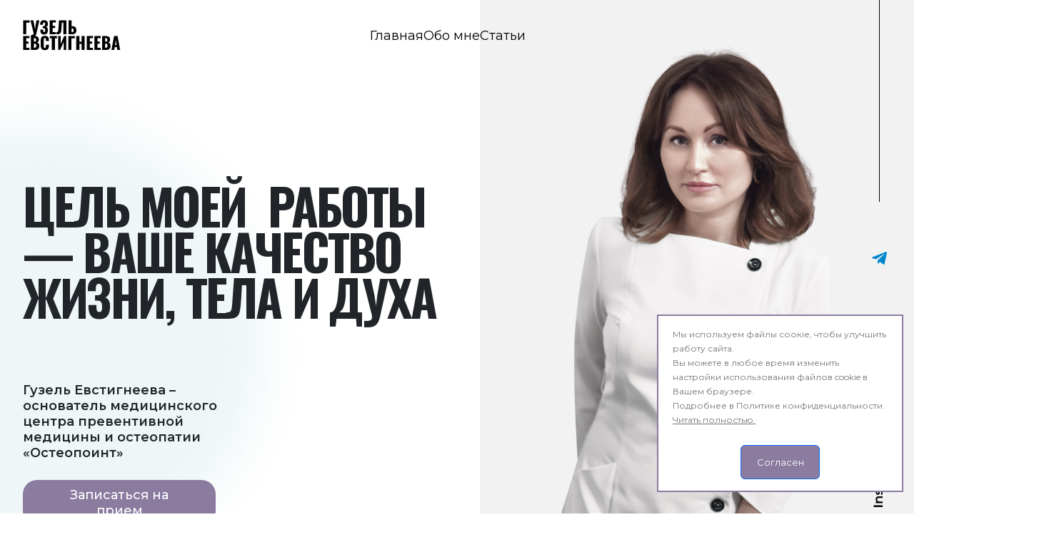

--- FILE ---
content_type: text/html; charset=UTF-8
request_url: https://doctor-evstigneeva.ru/articles/fekalnaya-transplantatsiya/
body_size: 21555
content:
 <!DOCTYPE html>
<html lang="ru">

<head>
	 
    <meta charset="Windows-1251">
    <meta http-equiv="X-UA-Compatible" content="IE=edge">
    <meta name="viewport" content="width=device-width, initial-scale=1.0">
	<meta name="p:domain_verify" content="f72e6b0a67607f5a725e19ae1396b6e4"/>
	<meta name="yandex-verification" content="65e5ef00603e867a" />
	<meta name="facebook-domain-verification" content="nft3vpjlgxnfrb8podnlxr94fql8hu" />
	<meta property="og:image" content="https://doctor-evstigneeva.ru/img/og1.png" />
	  <link href="https://cdn.jsdelivr.net/npm/bootstrap@5.2.0-beta1/dist/css/bootstrap.min.css" rel="stylesheet"
        integrity="sha384-0evHe/X+R7YkIZDRvuzKMRqM+OrBnVFBL6DOitfPri4tjfHxaWutUpFmBp4vmVor" crossorigin="anonymous">
    <link rel="stylesheet" href="/js/swiper-bundle.min.css" />
    <link rel="stylesheet" type="text/css" href="/local/templates/doctor/css/style.css?id=6978a827842b9" />
    
    <link rel="stylesheet" href="/bitrix/css/arturgolubev.countrymask/iti.min.css" />
    
    <link rel="stylesheet" href="/bitrix/css/arturgolubev.countrymask/iti-cng.min.css" />
    
    
     
    <link rel="stylesheet" href="https://cdn.jsdelivr.net/npm/@fancyapps/ui@4.0/dist/fancybox.css" type="text/css"
        media="screen" />
         
 
  <link rel="apple-touch-icon" sizes="180x180" href="/apple-touch-icon.png">
<link rel="icon" type="image/png" sizes="32x32" href="/favicon-32x32.png">
<link rel="icon" type="image/png" sizes="16x16" href="/favicon-16x16.png">

<link rel="manifest" href="/site.webmanifest">
    <title>Гузель Евстигнеева - врач-гастроэнтеролог, диетолог, остеопат | Отзывы о Гузель Евстигнеевой</title>
	<meta http-equiv="Content-Type" content="text/html; charset=UTF-8" />
<meta name="robots" content="index, follow" />
<meta name="description" content="Запись на прием к Гузель Гареевне Евстигнеевой – гастроэнтерологу, остеопату и диетологу, врачу с превентивным, целостным подходом к организму. Гузель Евстигнеева – врач высшей категории, кандидат медицинских наук." />
<link href="/bitrix/cache/css/s1/doctor/page_dff4083ff9c29a58eef1dc5217d98e6b/page_dff4083ff9c29a58eef1dc5217d98e6b_v1.css?17079902775235" type="text/css"  rel="stylesheet" />
<link href="/bitrix/cache/css/s1/doctor/template_2b9c4c267608e345a995b18316642246/template_2b9c4c267608e345a995b18316642246_v1.css?17485900421623" type="text/css"  data-template-style="true" rel="stylesheet" />
<script type="text/javascript"  src="/bitrix/cache/js/s1/doctor/template_67b184cb77108301f775b885b95cdbfb/template_67b184cb77108301f775b885b95cdbfb_v1.js?17485900031495"></script>
<script type="text/javascript"  src="/bitrix/cache/js/s1/doctor/page_0298589365d7feedd8dd8eaeebaa4701/page_0298589365d7feedd8dd8eaeebaa4701_v1.js?17079902772531"></script>
<script type="text/javascript">var _ba = _ba || []; _ba.push(["aid", "eaee2f712fbdfa260fb95390a5fb7222"]); _ba.push(["host", "doctor-evstigneeva.ru"]); (function() {var ba = document.createElement("script"); ba.type = "text/javascript"; ba.async = true;ba.src = (document.location.protocol == "https:" ? "https://" : "http://") + "bitrix.info/ba.js";var s = document.getElementsByTagName("script")[0];s.parentNode.insertBefore(ba, s);})();</script>


  			<!-- Yandex.Metrika counter -->
<script type="text/javascript" >
   (function(m,e,t,r,i,k,a){m[i]=m[i]||function(){(m[i].a=m[i].a||[]).push(arguments)};
   m[i].l=1*new Date();
   for (var j = 0; j < document.scripts.length; j++) {if (document.scripts[j].src === r) { return; }}
   k=e.createElement(t),a=e.getElementsByTagName(t)[0],k.async=1,k.src=r,a.parentNode.insertBefore(k,a)})
   (window, document, "script", "https://mc.yandex.ru/metrika/tag.js", "ym");

   ym(90889238, "init", {
        clickmap:true,
        trackLinks:true,
        accurateTrackBounce:true
   });
</script>
<noscript><div><img src="https://mc.yandex.ru/watch/90889238" style="position:absolute; left:-9999px;" alt="" /></div></noscript>
<!-- /Yandex.Metrika counter -->
 

<script src="/bitrix/js/main/core/core.js "></script> 
</head>



<body>
 	
    <div class="container">
 
        <!-- Затемнение экрана мод модальной навигацией -->
        <div class="darkening"></div>

        <!-- Хедер -->
        <header class="header">
            <a href="/">
                <img class="logo" src="/local/templates/doctor/assets/img/logo.svg" alt="logo">
            </a>

            <!-- Навигационные ссылки -->
            <nav class="navigation">
	            
	             <div class="navigation__link ">
                    <a href="/" data-title="Главная">Главная</a>
                    <div class="underline"></div>
                </div>
                                <div class="navigation__link ">
                        <a style="white-space:nowrap;"href="/about/" data-title="Обо мне">Обо мне</a>
                        <div class="underline"></div>
                    </div>
                <div class="navigation__link ">
                    <a href="/articles/" data-title="Статьи">Статьи</a>
                    <div class="underline"></div>
                </div>  
                <!--<div class="navigation__link ">
                    <a href="/catalog/" data-title="НГ гайд">НГ гайд</a>
                    <div class="underline"></div>
                </div>  
               <div class="navigation__link ">
                    <a href="/teach/" data-title="Наставничество">Наставничество</a>
                    <div class="underline"></div>
                </div>-->
				
               <!-- <div class="navigation__link ">
                    <a href="/videos/" data-title="Видео">Видео</a>
                    <div class="underline"></div>
                </div>-->
            </nav>

            
            <div class="burger">
                <div></div>
                <div></div>
                <div></div>
            </div>

            <!-- Навигационное меню для мобильных устройств -->
            <div class="modal-menu">

                <div class="modal-menu__container">
                    <nav class="modal-menu__navigation">
                        <div class="navigation__link  ">
                            <a href="/" data-title="Главная">Главная</a>
                        </div>
                                                <!--<div class="navigation__link ">
                            <a style="white-space:nowrap;"href="/catalog/" data-title="НГ гайд">НГ гайд</a>
                        </div>-->
                           <div class="navigation__link ">
                            <a href="/about/" data-title="Обо мне">Обо мне</a>
                        </div>
                        <div class="navigation__link ">
                            <a href="/articles/" data-title="Статьи">Статьи</a>
                        </div>
                      <!--<div class="navigation__link ">
                    <a href="/teach/" data-title="Наставничество">Наставничество</a>
                </div>-->
                    </nav>
                    <div class="modal-menu__social-networks">
                        <div class="small-icons" style="margin-bottom:42px;">
                            <a target="_blank" href="https://t.me/evstigneeva_doc">
                                <img class="social-network-icon" src="/local/templates/doctor/assets/img/telegram.svg" alt="telegram logo">
                            </a>
                            <a target="_blank" href="https://vk.com/doc_evstigneeva">
                                <img class="social-network-icon" src="/local/templates/doctor/assets/img/vk.svg" alt="vk logo">
                            </a>
							<a target="_blank" href="https://wa.clck.bar/79588206542">
                            <img class="social-network-icon" src="/local/templates/doctor/assets/img/whatsapp.svg" alt="whatsapp logo">
                            </a>
<a target="_blank" href="https://instagram.com/doctor_evstigneeva?igshid=YmMyMTA2M2Y=">
                            <img style="width: 24px;" class="social-network-icon" id="instagram---logo" src="/local/templates/doctor/assets/img/inst-1.svg"
                                alt="Instagram logo">
                        </div>
                        
                        </a>
                    </div>
                    <button class="project-button project-button_color_dark-violet ">Записаться на
                        прием</button>
                </div>
            </div>
            <div class="mobile-background"></div>

        </header>

<main>
    <!-- Первый блок главной страницы -->
    <section class="greeting-block">
        <div class="greeting-block__blurred-circle blurred-circle"></div>
        <div class="mobile-linear-gradient"></div>
        <div class="greeting-block__text">
            <p class="oswald greeting-block__greeting-text">Цель моей&nbsp; работы — ваше качество жизни, тела и духа
            </p>
            <p class="greeting-block__sub-text">Гузель Евстигнеева – основатель медицинского центра превентивной медицины и остеопатии «Остеопоинт»</p>
            <div class="btn_group">
                <button class="project-button project-button_color_dark-violet">Записаться на прием</button>
                <!--<button class="project-button project-button_color_dark-violet-2" onclick="location.href='/teach/'">Наставничество</button>-->
            </div>    
        </div>
        <div class="greeting-block__portrait">
            <img class="guzel-portrait" src="/local/templates/doctor/assets/img/main-page__portrait.png"
                alt="Портрет Гузель Евстингеевой">

            <!-- Боковая панель с соцсетями -->
            <div class="greeting-block__social-networks">
                <div class="line"></div>
                <a target="_blank" href="https://t.me/evstigneeva_doc">
                    <img class="social-network-icon" src="/local/templates/doctor/assets/img/telegram.svg" alt="telegram logo">
                </a>
                <a target="_blank" href="https://vk.com/doc_evstigneeva">
                    <img class="social-network-icon" src="/local/templates/doctor/assets/img/vk.svg" alt="vk logo">
                </a>
                <a target="_blank" href="https://wa.clck.bar/79588206542">
                    <img class="social-network-icon" src="/local/templates/doctor/assets/img/whatsapp.svg" alt="whatsapp logo">
                </a>
                <a target="_blank" href="https://instagram.com/doctor_evstigneeva?igshid=YmMyMTA2M2Y=">
                    <img class="social-network-icon" src="/local/templates/doctor/assets/img/Instagram.svg" alt="Instagram logo">
                </a>
            </div>
            <!--<div class="greeting-block__word-circle circular" id="circular">
            ГАСТРОЭНТЕРОЛОГ &bull; ДИЕТОЛОГ &bull; ОСТЕОПАТ &bull; ГАСТРОЭНТЕРОЛОГ &bull; ДИЕТОЛОГ &bull; ОСТЕОПАТ &bull;</div>-->
        </div>
        <div class="mobile-background"></div>
    </section>

    <!-- Цитата -->
    <section class="quote">
        <div class="quote__container">
            <p class="quote__text">Сфера моих интересов –— превентивный, целостный подход
                к организму, направленный на комплексное решение имеющихся
                проблем и профилактику развития новых.<br> 
                <span style="float:right;font-size:14px;">Гузель Евстигнеева (к.м.н., врач высшей категории)</span></p>
            <img class="quote__quote-marks" src="/local/templates/doctor/assets/img/quote-marks.svg" alt="">
        </div>
    </section>

    <!-- Обо мне | Проблемы с которыми работаю -->
    <section class="about">

        <div class="decorative-circle"></div>

        <div class="about__info">
            <h1>Обо мне</h1>
                <div class="about-greeting-block__text-overflow">
                <div class="extra-text">
                
                <p>Врач–гастроэнтеролог<br>
Остеопат<br>
Врач превентивной медицины<br>
Медицинский эксперт федеральных образовательных программ для врачей<br>
Медицинский консультант федеральных телеканалов.</p>
 <p>
 <b>Ученая степень</b>: кандидат медицинских наук, 
 <b>Квалификация</b>: врач высшей категории<br>
 <br>
 Основатель современного, многопрофильного медицинского центра превентивной медицины и остеопатии «Остеопоинт»</p> 
                    <!--<p class="about-info">Врач–гастроэнтеролог, диетолог, остеопат, врач превентивной
                        медицины, медицинский эксперт федеральных образовательных программ для врачей,
                        медицинский
                        консультант федеральных телеканалов.</p>

                    <p class="project-paragraph"><span style="font-weight: 600;">Ученая степень: </span>
                        кандидат
                        медицинских наук,
                        врач высшей категории</p>
                    <p class="project-paragraph">Основатель современного, многопрофильного медицинского центра
                        превентивной медицины и остеопатии «Остеопоинт» </p>-->
                </div>

                    
            </div>

            <button style="width:269px; "onCLick=" document.location.href ='/about/'" class="project-button appointment-form__project-button project-button_color_dark-violet about__project-button"
                id="desktop-btn">
                <p>Подробнее</p> 
            </button>
        </div>

        <div class="about__problems">
            <h3>Проблемы, с которыми
                я работаю</h3>
            <ul style="list-style: unset;"class="problems-list">
                <li>Заболевания органов желудочно-кишечного тракта</li>
                <li>Нарушения сна (засыпания / ночные пробуждения)</li>
                <li>Общая слабость</li>
                <li>Повышенная утомляемость</li>
                <li>Тревога</li>
                <li>Раздражительность</li>
                <li>Снижение либидо</li>
                <li>Мышечные, головные боли</li>
                <li>Проблемы с весом</li>
                <li>Дисбаланс витаминов и минералов</li>
            </ul>
        </div>

        <button class="project-button project-button_color_dark-violet about__project-button" id="mobile-btn">
            <p>Записаться на прием</p>
        </button>
    </section>

    <!-- Приемы -->
   <section class="appointment">
    <h2>Запись на прием</h2>
    <div class="list">
                
            <div class="item open">
                <div class="title">Прием гастроэнтеролога</div>
                <div class="box">
                    <div class="sub">
                        <img src="/upload/iblock/7b3/5sjkxee92hmacz42kpshjynp1w5xqkmk/гастро 2.png" alt="Прием гастроэнтеролога">
                        <div class="content">
                            <b>Прием гастроэнтеролога</b><br>
 <br>
 Моя цель - помочь вам достичь здоровья и благополучия. Я обладаю обширным опытом и знаниями в области здоровья, и мой подход уникален, так как я обращаю внимание не только на проблемы ЖКТ, но и на общее состояние вашего организма.<br>
 <br>
 · Коррекция имеющихся дефицитов витаминов и минералов<br>
 · Рекомендации по нормализации сна<br>
 · Коррекция общего и эмоционального состояния<br>
 · Восстановление уровня энергоресурса<br>
 <br>
 <br>                            <div class="info">
                                <span class="price">20 000</span>
                                <a href="/form/?service=798" class="more-btn project-button project-button_color_dark-violet">Записаться <span>на прием</span></a>
                                                                <a href="/check-ups/pervichnyy-priem-gastroenterologa-vracha-preventivnoy-meditsiny/" class="more-btn project-button project-button_color_dark-violet">Подробнее</a>
                                                            </div>
                        </div>
                    </div>
                </div>
            </div>
                
            <div class="item">
                <div class="title">Прием остеопата</div>
                <div class="box">
                    <div class="sub">
                        <img src="/upload/iblock/da5/h87sht6ee9umm6utyvp8fmc1ah0h2a45/760x400 (1).png" alt="Прием остеопата">
                        <div class="content">
                            <p>
 <b>Прием остеопата</b>
</p>
<p>
 <b><br>
 </b>
</p>
<p>
	 Мой метод основан на неинвазивных техниках и помогает сбалансировать работу всех органов, устранить боль в спине и суставах, навсегда избавиться от мигреней.<br>
</p>
<p>
</p>
<ul>
	<li>
	<p>
		 На приеме я проанализирую состояние вашего опорно-двигательного аппарата.
	</p>
 </li>
	<li>
	<p>
		 Помогу справиться с острой и хронической болью в спине, шее, руках и ногах.
	</p>
 </li>
	<li>
	<p>
		 Мягко скорректирую работу кишечника, печени, щитовидной железы и других органов.
	</p>
 </li>
</ul>
<p>
</p>
<p>
	 Уже после первого сеанса вы почувствуете эффект. А после курса остеопатического лечения в вашем состоянии произойдут стойкие фундаментальные изменения.
</p>
<p>
 <br>
</p>
<p>
</p>                            <div class="info">
                                <span class="price">20 000</span>
                                <a href="/form/?service=626" class="more-btn project-button project-button_color_dark-violet">Записаться <span>на прием</span></a>
                                                                <a href="/check-ups/priem-osteopata/" class="more-btn project-button project-button_color_dark-violet">Подробнее</a>
                                                            </div>
                        </div>
                    </div>
                </div>
            </div>
                
            <div class="item">
                <div class="title">Срочный прием</div>
                <div class="box">
                    <div class="sub">
                        <img src="/upload/iblock/0c9/52query89wnn5fl8dn3l6ctym8oy9u2t/срочный прием 2.png" alt="Срочный прием">
                        <div class="content">
                            <b>Срочный прием&nbsp;</b><br>
 <br>
 Иногда помощь нужна незамедлительно и нет времени ждать приема. Я всегда готова помочь вам как можно быстрее и провожу срочные приемы в качестве врача-гастроэнтеролога и остеопата. <br>
 <br>
<!-- <b>Ко мне обращаются за экстренной помощью: </b><br>
 <br>
 · При острой боли в мышцах и суставах, <br>
 · При защемлении нерва и мышечном спазме с ограничением подвижности,<br>
 · При мучительной мигрени и менструальных болях, <br>
 · При повышенной тревоге из-за результатов анализов и обследований, <br>
 · При сомнениях в диагнозе и выборе тактики лечения. <br>-->
 <br>                            <div class="info">
                                <span class="price">35 000</span>
                                <a href="/form/?service=802" class="more-btn project-button project-button_color_dark-violet">Записаться <span>на прием</span></a>
                                                                <a href="/check-ups/srochnyy-priem/" class="more-btn project-button project-button_color_dark-violet">Подробнее</a>
                                                            </div>
                        </div>
                    </div>
                </div>
            </div>
                
            <div class="item">
                <div class="title">Онлайн-консультация</div>
                <div class="box">
                    <div class="sub">
                        <img src="/upload/iblock/22c/qef7fr7gyorojs6ategg3m68z5xbt8i1/срочный прием 2.png" alt="Онлайн-консультация">
                        <div class="content">
                            <b>Онлайн-консультация первичная&nbsp;</b><br>
 <br>
 Если вы живете в другом городе или стране, но давно хотели попасть ко мне на консультацию.<br>
 <br>
 В результате онлайн-консультации вы получите все исчерпывающие рекомендации. Только согласно законодательству РФ при проведении дистанционного приёма врач не имеет права устанавливать окончательный диагноз, только предварительный.<br>
 <br>
Онлайн-консультация не является полноценной заменой очного визита к врачу!                            <div class="info">
                                <span class="price">20 000</span>
                                <a href="/form/?service=804" class="more-btn project-button project-button_color_dark-violet">Записаться <span>на прием</span></a>
                                                                <a href="/check-ups/onlayn-konsultatsiya-pervichnaya/" class="more-btn project-button project-button_color_dark-violet">Подробнее</a>
                                                            </div>
                        </div>
                    </div>
                </div>
            </div>
                
            <div class="item">
                <div class="title">Чек-ап «Гастроскрининг»</div>
                <div class="box">
                    <div class="sub">
                        <img src="/upload/iblock/7b3/5sjkxee92hmacz42kpshjynp1w5xqkmk/гастро 2.png" alt="Чек-ап «Гастроскрининг»">
                        <div class="content">
                            <b>Пройдите чек-ап «Гастроскрининг»</b>
<p>
 <br>
</p>
<p>
	 Программа комплексного обследования «Гастроскрининг» включает широкий спектр лабораторных и инструментальных исследований для оценки работы желудочно-кишечного тракта.
</p>
<p>
</p>
<p>
 <br>
</p>
<p>
	 В рамках программы проводится ультразвуковое исследование органов брюшной полости на современном оборудовании экспертного класса с высокой степенью детализации. УЗИ выполняют опытные врачи с многолетним стажем. Это позволяет исключить ошибки в диагностике. В чекап входят 20 лабораторных исследований: ОАК с лейкоцитарной формулой, ЛПВП, ЛПНП и глюкоза, АЛТ, АСТ, щелочная фосфатаза и другие.
</p>                            <div class="info">
                                <span class="price">25 210</span>
                                <a href="/form/?service=624" class="more-btn project-button project-button_color_dark-violet">Записаться <span>на прием</span></a>
                                                                <a href="/check-ups/chek-ap-gastroskrining/" class="more-btn project-button project-button_color_dark-violet">Подробнее</a>
                                                            </div>
                        </div>
                    </div>
                </div>
            </div>
            </div>
</section>
    <!-- Наставничество -->
    
    <!-- Образование | Опыт работы -->
    <section class="education">
        <div class="education__title">
            <span class="title title-active">Образование</span>
            <div class="separation-line"></div>
            <span class="title ">Опыт работы </span>
        </div>

        <div class="education__sliders">
            <div class="education__swiper-container ">
                <div class="educ-swiper-slides swiper-slides">
                    <!-- Слайды -->
                    <div class="swiper-wrapper">
                                                    <div class="education__slide swiper-slide">
                                <p class="year">2019</p>
                                <p class="type">Профессиональная переподготовка</p>
                                <div class="slide-line">
                                    <div class="circle"></div>
                                    <div class="line"></div>
                                </div>
                                <p class="place project-paragraph"><b>по специальности «Интегральная превентивная и антивозрастная медицина»</b>, Международный институт интегральной превентивной и антивозрастной медицины «PreventAge»                                </p>
                            </div>
                                                    <div class="education__slide swiper-slide">
                                <p class="year">2017</p>
                                <p class="type">Профессиональная переподготовка</p>
                                <div class="slide-line">
                                    <div class="circle"></div>
                                    <div class="line"></div>
                                </div>
                                <p class="place project-paragraph"><b>по специальности «Остеопатия»</b>, Русская высшая школа остеопатической медицины (г. Москва)<br>                                </p>
                            </div>
                                                    <div class="education__slide swiper-slide">
                                <p class="year">2015</p>
                                <p class="type">Защита кандидатской диссертации</p>
                                <div class="slide-line">
                                    <div class="circle"></div>
                                    <div class="line"></div>
                                </div>
                                <p class="place project-paragraph">на базе НИИ питания РАМН &#40;г. Москва&#41;                                </p>
                            </div>
                                                    <div class="education__slide swiper-slide">
                                <p class="year">2015</p>
                                <p class="type">Профессиональная переподготовка</p>
                                <div class="slide-line">
                                    <div class="circle"></div>
                                    <div class="line"></div>
                                </div>
                                <p class="place project-paragraph"><b>по специальности «Диетология»</b>, НИИ питания РАН (г. Москва)                                </p>
                            </div>
                                                    <div class="education__slide swiper-slide">
                                <p class="year">2006</p>
                                <p class="type">Профессиональная переподготовка</p>
                                <div class="slide-line">
                                    <div class="circle"></div>
                                    <div class="line"></div>
                                </div>
                                <p class="place project-paragraph"><b>по специальности «Гастроэнтерология»</b>                                </p>
                            </div>
                                                    <div class="education__slide swiper-slide">
                                <p class="year">2006</p>
                                <p class="type">Обучение в ординатуре</p>
                                <div class="slide-line">
                                    <div class="circle"></div>
                                    <div class="line"></div>
                                </div>
                                <p class="place project-paragraph"><b>Клиническая ординатура по специальности «Терапия»</b> на кафедре факультетской терапии Московской медицинской академии им. И.М. Сеченова                                </p>
                            </div>
                                                    <div class="education__slide swiper-slide">
                                <p class="year">2002</p>
                                <p class="type">Обучение</p>
                                <div class="slide-line">
                                    <div class="circle"></div>
                                    <div class="line"></div>
                                </div>
                                <p class="place project-paragraph"><b>Московская медицинская академия им. И.М. Сеченова по специальности «Лечебное дело»</b>, диплом с отличием                                </p>
                            </div>
                           
                    </div>
                </div>

                <div class="swiper-arrows ">
                    <div class="swiper-button-prev educ__swiper-button-prev"></div>
                    <div class="swiper-button-next educ__swiper-button-next"></div>
                </div>
            </div>
            <div class="swiper-pagination educ-swiper-pagination"></div>

            <div class="exp__swiper-container visually-hidden">
                <div class="exp-swiper-slides swiper-slides">
                    <!-- Слайды -->
                    <div class="swiper-wrapper">
                                                    <div class="exp__slide swiper-slide">
                                <p class="year">с 2019</p>
                                <p class="type">Врач-гастроэнтеролог, диетолог, остеопат</p>
                                <div class="slide-line">
                                    <div class="circle"></div>
                                    <div class="line"></div>
                                </div>
                                <p class="place project-paragraph">Многофункциональный медицинский центр «Остеопоинт»                                </p>
                            </div>
                                                    <div class="exp__slide swiper-slide">
                                <p class="year">2012-2019</p>
                                <p class="type">Врач-гастроэнтеролог, диетолог, остеопат</p>
                                <div class="slide-line">
                                    <div class="circle"></div>
                                    <div class="line"></div>
                                </div>
                                <p class="place project-paragraph">Военный клинический госпиталь Минобороны России, медицинский центр «Жемчужина Подолья»                                </p>
                            </div>
                                                    <div class="exp__slide swiper-slide">
                                <p class="year">2006-2011</p>
                                <p class="type">Врач-гастроэнтеролог</p>
                                <div class="slide-line">
                                    <div class="circle"></div>
                                    <div class="line"></div>
                                </div>
                                <p class="place project-paragraph">Военная служба по контракту в спецподразделениях                                </p>
                            </div>
                                                    <div class="exp__slide swiper-slide">
                                <p class="year">2002-2006</p>
                                <p class="type">Врач-терапевт</p>
                                <div class="slide-line">
                                    <div class="circle"></div>
                                    <div class="line"></div>
                                </div>
                                <p class="place project-paragraph">Военный клинический госпиталь Минобороны России                                </p>
                            </div>
                           	 
                    </div>
                </div>

                <div class="swiper-arrows ">
                    <div class="swiper-button-prev exp__swiper-button-prev"></div>
                    <div class="swiper-button-next exp__swiper-button-next"></div>
                </div>
            </div>
            <div class="swiper-pagination exp-swiper-pagination visually-hidden"></div>
        </div>

        <div class="decorative-circle"></div>

    </section>

    <!-- Результаты лечения -->
    <section class="treatment-results">
        <div class="treatment-results__container">
            <h2>Отзывы о моей работе</h2>
            <div class="treatment-results__swiper-container">
                <div class="treatment-results-swiper-slides">
                    <!-- Слайды -->
                    <div class="treatment-results-swiper-wrapper swiper-wrapper">
                                                    <div class="treatment-results__slide swiper-slide">
                                <img alt="Гузель Евстигнеева: гастроэнтеролог, диетолог, остеопат - отзыв о враче #1" data-fancybox="gal" src="/upload/iblock/d02/8nw3vm5q4rkkm74afzpd1vt6zk3li6ec/photo_2023-03-28_19-30-17.jpg" alt="">
                            </div>
                                                    <div class="treatment-results__slide swiper-slide">
                                <img alt="Гузель Евстигнеева: гастроэнтеролог, диетолог, остеопат - отзыв о враче #2" data-fancybox="gal" src="/upload/iblock/1ac/ekgo210rggcpdmbgyrr2ropgtrzpyppo/photo_2023-03-28_19-30-16.jpg" alt="">
                            </div>
                                                    <div class="treatment-results__slide swiper-slide">
                                <img alt="Гузель Евстигнеева: гастроэнтеролог, диетолог, остеопат - отзыв о враче #3" data-fancybox="gal" src="/upload/iblock/f9a/2130smry7m0vttnmcdrrdc7k9ezbe5ts/photo_2023-04-02_14-13-41.jpg" alt="">
                            </div>
                                                    <div class="treatment-results__slide swiper-slide">
                                <img alt="Гузель Евстигнеева: гастроэнтеролог, диетолог, остеопат - отзыв о враче #4" data-fancybox="gal" src="/upload/iblock/b20/zeug80dxb6efmqgkudgercoos1ql2buc/гастро 2.png" alt="">
                            </div>
                                                    <div class="treatment-results__slide swiper-slide">
                                <img alt="Гузель Евстигнеева: гастроэнтеролог, диетолог, остеопат - отзыв о враче #5" data-fancybox="gal" src="/upload/iblock/9d8/2ub5b7qrky523o4khew08v4lvxqch60u/гастро 1.png" alt="">
                            </div>
                                                    <div class="treatment-results__slide swiper-slide">
                                <img alt="Гузель Евстигнеева: гастроэнтеролог, диетолог, остеопат - отзыв о враче #6" data-fancybox="gal" src="/upload/iblock/f2e/gbikhziqsco2hsczjyjfs6yauyuah06l/гастро 3.png" alt="">
                            </div>
                                                    <div class="treatment-results__slide swiper-slide">
                                <img alt="Гузель Евстигнеева: гастроэнтеролог, диетолог, остеопат - отзыв о враче #7" data-fancybox="gal" src="/upload/iblock/2c7/a6yfiq0c1p1h6fork9v1o1t31pqs137u/остео 2.png" alt="">
                            </div>
                                                    <div class="treatment-results__slide swiper-slide">
                                <img alt="Гузель Евстигнеева: гастроэнтеролог, диетолог, остеопат - отзыв о враче #8" data-fancybox="gal" src="/upload/iblock/f7a/8r5kphtlq0zffe6mqwhu8udzgegcq83n/остео1-1.png" alt="">
                            </div>
                                                    <div class="treatment-results__slide swiper-slide">
                                <img alt="Гузель Евстигнеева: гастроэнтеролог, диетолог, остеопат - отзыв о враче #9" data-fancybox="gal" src="/upload/iblock/e86/p3770888gy2as9ul3n79ejuiyza6jzpd/остео 3.png" alt="">
                            </div>
                                                    <div class="treatment-results__slide swiper-slide">
                                <img alt="Гузель Евстигнеева: гастроэнтеролог, диетолог, остеопат - отзыв о враче #10" data-fancybox="gal" src="/upload/iblock/61d/frm4y64o9b1qvoye612j3wo3mkcvwxce/гастро 4.png" alt="">
                            </div>
                                                    <div class="treatment-results__slide swiper-slide">
                                <img alt="Гузель Евстигнеева: гастроэнтеролог, диетолог, остеопат - отзыв о враче #11" data-fancybox="gal" src="/upload/iblock/09b/ldymkwkgycn4lhazbnem1r0un0lqn5yi/6.jpg" alt="">
                            </div>
                                                    <div class="treatment-results__slide swiper-slide">
                                <img alt="Гузель Евстигнеева: гастроэнтеролог, диетолог, остеопат - отзыв о враче #12" data-fancybox="gal" src="/upload/iblock/996/f7vwe03sddzwm5jpr7up7usmcb7m7mb0/остео6.jpeg" alt="">
                            </div>
                                                    <div class="treatment-results__slide swiper-slide">
                                <img alt="Гузель Евстигнеева: гастроэнтеролог, диетолог, остеопат - отзыв о враче #13" data-fancybox="gal" src="/upload/iblock/c89/c1i8fnah3xv3xdkznpkxsoggedpzrt50/гастро5.jpeg" alt="">
                            </div>
                                                    <div class="treatment-results__slide swiper-slide">
                                <img alt="Гузель Евстигнеева: гастроэнтеролог, диетолог, остеопат - отзыв о враче #14" data-fancybox="gal" src="/upload/iblock/c8d/zp37oxrg190v3nnisn8prk11nr4onj71/гастро6.jpeg" alt="">
                            </div>
                                                    <div class="treatment-results__slide swiper-slide">
                                <img alt="Гузель Евстигнеева: гастроэнтеролог, диетолог, остеопат - отзыв о враче #15" data-fancybox="gal" src="/upload/iblock/831/j4xqg4xesm3lfzxw8zhfj5vqr3lrngmd/остео7.jpeg" alt="">
                            </div>
                                                    <div class="treatment-results__slide swiper-slide">
                                <img alt="Гузель Евстигнеева: гастроэнтеролог, диетолог, остеопат - отзыв о враче #16" data-fancybox="gal" src="/upload/iblock/a52/d4oih9ghumx0tbwzmhrh47wo6l19fcaw/остео8.jpeg" alt="">
                            </div>
                                                    <div class="treatment-results__slide swiper-slide">
                                <img alt="Гузель Евстигнеева: гастроэнтеролог, диетолог, остеопат - отзыв о враче #17" data-fancybox="gal" src="/upload/iblock/a27/fxcudxv5pg1pcbvrsjnmqm0ra6kg8s0q/2024-05-27 13.10.40.jpg" alt="">
                            </div>
                                                    <div class="treatment-results__slide swiper-slide">
                                <img alt="Гузель Евстигнеева: гастроэнтеролог, диетолог, остеопат - отзыв о враче #18" data-fancybox="gal" src="/upload/iblock/9f1/dehnch7dtwapt9zh9i3gkm02ofboooz2/остео9.jpeg" alt="">
                            </div>
                                                    <div class="treatment-results__slide swiper-slide">
                                <img alt="Гузель Евстигнеева: гастроэнтеролог, диетолог, остеопат - отзыв о враче #19" data-fancybox="gal" src="/upload/iblock/cf0/7vxj3d72rnqho83dm2bamk47jbql6s5j/2024-05-27 13.10.19.jpg" alt="">
                            </div>
                                                    <div class="treatment-results__slide swiper-slide">
                                <img alt="Гузель Евстигнеева: гастроэнтеролог, диетолог, остеопат - отзыв о враче #20" data-fancybox="gal" src="/upload/iblock/b2c/gb4iq8l0ye31x9wv4u7ds8l2s837010i/гастро7.jpeg" alt="">
                            </div>
                                                    <div class="treatment-results__slide swiper-slide">
                                <img alt="Гузель Евстигнеева: гастроэнтеролог, диетолог, остеопат - отзыв о враче #21" data-fancybox="gal" src="/upload/iblock/145/0xksm2612uwdcfi7ezvl7sqxaqq9dt3v/2024-05-27 13.10.29.jpg" alt="">
                            </div>
                                                    <div class="treatment-results__slide swiper-slide">
                                <img alt="Гузель Евстигнеева: гастроэнтеролог, диетолог, остеопат - отзыв о враче #22" data-fancybox="gal" src="/upload/iblock/fda/ly9dozbh0918rpaxtj6l5372821csh1n/остео10.jpeg" alt="">
                            </div>
                                                    <div class="treatment-results__slide swiper-slide">
                                <img alt="Гузель Евстигнеева: гастроэнтеролог, диетолог, остеопат - отзыв о враче #23" data-fancybox="gal" src="/upload/iblock/65a/ph4kr9vo4mk70ol22b8lkjt1a7xznjgz/2024-05-27 13.10.33.jpg" alt="">
                            </div>
                                                    <div class="treatment-results__slide swiper-slide">
                                <img alt="Гузель Евстигнеева: гастроэнтеролог, диетолог, остеопат - отзыв о враче #24" data-fancybox="gal" src="/upload/iblock/785/a202vmuo9vdun4vl5i1f5wtg7fwb01ho/остео11.jpeg" alt="">
                            </div>
                                                    <div class="treatment-results__slide swiper-slide">
                                <img alt="Гузель Евстигнеева: гастроэнтеролог, диетолог, остеопат - отзыв о враче #25" data-fancybox="gal" src="/upload/iblock/a4d/bec8kwulxtb2ld3bdxk3mzsdqzes56fc/2024-05-27 13.10.15.jpg" alt="">
                            </div>
                                                    <div class="treatment-results__slide swiper-slide">
                                <img alt="Гузель Евстигнеева: гастроэнтеролог, диетолог, остеопат - отзыв о враче #26" data-fancybox="gal" src="/upload/iblock/29c/94wkcxlwa5c7xs9qvugcxinyremi40bj/2024-05-27 13.10.26.jpg" alt="">
                            </div>
                                                    <div class="treatment-results__slide swiper-slide">
                                <img alt="Гузель Евстигнеева: гастроэнтеролог, диетолог, остеопат - отзыв о враче #27" data-fancybox="gal" src="/upload/iblock/90c/l8wgpd0q2p3ioelua2n5ly5xvzxamlg1/2024-05-27 13.10.36.jpg" alt="">
                            </div>
                                                    <div class="treatment-results__slide swiper-slide">
                                <img alt="Гузель Евстигнеева: гастроэнтеролог, диетолог, остеопат - отзыв о враче #28" data-fancybox="gal" src="/upload/iblock/e7a/uwjq5vtnn1mstr8oxzeplcll087yakri/2024-05-27 13.10.47.jpg" alt="">
                            </div>
                                                    <div class="treatment-results__slide swiper-slide">
                                <img alt="Гузель Евстигнеева: гастроэнтеролог, диетолог, остеопат - отзыв о враче #29" data-fancybox="gal" src="/upload/iblock/702/ctdnzatga436yvofk8y13f3b4rpl814u/2024-05-27 13.10.43.jpg" alt="">
                            </div>
                                            </div>
                </div>
                <div class="treatment-results__swiper-pagination swiper-pagination">
                </div>
            </div>

            <div class="swiper-arrows treatment-results__swiper-arrows">
                <div class="swiper-button-prev treatment-results__swiper-button-prev"></div>
                <div class="swiper-button-next treatment-results__swiper-button-next"></div>
            </div>
        </div>
    </section>
    
    <section class="articles-on-theme article-grid-section ">
        <h2>Популярные статьи</h2>

        <div class="articles-on-theme__grid article-grid-section__grid">
                            <a href="/articles/pochemu-vy-plokho-spite5501/" class="article article-grid-section__item">
                    <div class="article__image-container">
                        <div class="hover-effect">
                            <img src="/assets/img/articles__arrow.svg" alt="">
                        </div>
                        <img class="article__image" src="/upload/iblock/146/kq0rhavdoorppozgwzwkw219nffkf7z6/бессонница.jpg"
                            alt="Почему вы плохо спите">
                    </div>

                    <p class="article__title project-paragraph">
                        Почему вы плохо спите                    </p>
                    <p class="article__preview-text project-paragraph">
                    Просыпаетесь ли вы ночью, чтобы сходить в туалет?                    </p>
                </a>
                            <a href="/articles/progesteron/" class="article article-grid-section__item">
                    <div class="article__image-container">
                        <div class="hover-effect">
                            <img src="/assets/img/articles__arrow.svg" alt="">
                        </div>
                        <img class="article__image" src="/upload/iblock/cd4/k59e9zil8sv3ag3pwd9y9aoj2hguz2zh/прогестерон.png"
                            alt="Прогестерон">
                    </div>

                    <p class="article__title project-paragraph">
                        Прогестерон                    </p>
                    <p class="article__preview-text project-paragraph">
                    О связи прогестерона с психосоматикой                    </p>
                </a>
                            <a href="/articles/chem-opasen-nedosyp-u-detey/" class="article article-grid-section__item">
                    <div class="article__image-container">
                        <div class="hover-effect">
                            <img src="/assets/img/articles__arrow.svg" alt="">
                        </div>
                        <img class="article__image" src="/upload/iblock/2d7/y1zayct0pgzyv54nddo1g5lcrz7osx3s/недосып у детей.png"
                            alt="Чем опасен недосып у детей">
                    </div>

                    <p class="article__title project-paragraph">
                        Чем опасен недосып у детей                    </p>
                    <p class="article__preview-text project-paragraph">
                    Существует прямая связь между достаточным количеством сна у детей и их нейрокогнитивным развитием<br />
                    </p>
                </a>
                            <a href="/articles/vzglyad-gastroenterologa-na-pravilnyy-zavtrak/" class="article article-grid-section__item">
                    <div class="article__image-container">
                        <div class="hover-effect">
                            <img src="/assets/img/articles__arrow.svg" alt="">
                        </div>
                        <img class="article__image" src="/upload/iblock/20d/qv78b4jaktxqbwz1xtbg68q3hy431xk3/завтрак.png"
                            alt="Взгляд гастроэнтеролога на правильный завтрак">
                    </div>

                    <p class="article__title project-paragraph">
                        Взгляд гастроэнтеролога на правильный завтрак                    </p>
                    <p class="article__preview-text project-paragraph">
                    Завтрак – важнейший прием пищи, потому что он настраивает наши биоритмы и определяет уровень метаболизма, влияет на наше самочувствие, уровень энергии, тягу к простым углеводам и аппетит в целом в течение дня                    </p>
                </a>
                            <a href="/articles/zhelezo-dlya-mozga/" class="article article-grid-section__item">
                    <div class="article__image-container">
                        <div class="hover-effect">
                            <img src="/assets/img/articles__arrow.svg" alt="">
                        </div>
                        <img class="article__image" src="/upload/iblock/0ab/8j7m79qvj8ihq6zxyok21oh118s5y6fv/железо.jpg"
                            alt="Железо для мозга">
                    </div>

                    <p class="article__title project-paragraph">
                        Железо для мозга                    </p>
                    <p class="article__preview-text project-paragraph">
                    Активность клеток головного мозга и его познавательные функции зависят от уровня железа в организме&lt;                    </p>
                </a>
                            <a href="/articles/diskineziya-zhelchevyvodyashchikh-putey-u-detey-/" class="article article-grid-section__item">
                    <div class="article__image-container">
                        <div class="hover-effect">
                            <img src="/assets/img/articles__arrow.svg" alt="">
                        </div>
                        <img class="article__image" src="/upload/iblock/1bd/k0dkaxecgu7q8acrezns4mh4wn36n4cp/боль в животе у ребенка.jpg"
                            alt="Дискинезия желчевыводящих путей у детей">
                    </div>

                    <p class="article__title project-paragraph">
                        Дискинезия желчевыводящих путей у детей                    </p>
                    <p class="article__preview-text project-paragraph">
                    Аппетит просыпается только тогда, когда наша пищеварительная система готова принять пищу                    </p>
                </a>
                    </div>
    </section>
</main>
 
<style>
.treatment-results h2 {
    position: absolute;
    max-width: 12ch;
    left: 602px;
    line-height: 105%;
    font-size: 69px;
    line-height: 64px;
    font-weight: 700;
    letter-spacing: -0.04em;
    text-transform: uppercase;
}
@media screen and (max-width: 550px){ 
    .services__slide .text-content__price-block .price {
        margin-bottom: 26px;  
    }
    .treatment-results h2 {
        font-size: 39px !important;
    }
}
@media screen and (max-width: 850px){
    .services__slide .text-content__price-block {
        flex-direction: column !important;
    }
}
@media screen and (max-width: 550px){ 
    .appointment-form__project-button {
        margin-top: 15px;
        padding: 17px 0px;
        width: 90%;
    }
}
@media screen and (max-width: 850px){
    .treatment-results h2 {
        font-size: 40px !important;
        line-height: 36px;
        top: -80px !important;
    }
}
@media screen and (max-width: 1000px){
    .treatment-results h2 {
        max-width: 20ch;
        width: -webkit-fit-content;
        width: -moz-fit-content;
        width: fit-content;
        left: 50% !important;
        top: -110px;
        -webkit-transform: translateX(-50%);
        transform: translateX(-50%);
    }
}

.btn_group{
    display: flex;
}
.btn_group button{
    width: 270px;
}
.btn_group button:first-child{
    margin-right: 6px;
}
.project-button_color_dark-violet-2 {
    color: white;
    background-color: #8a7b9f;
}
.project-button_color_dark-violet-2:hover {
    background-color: #af94d6;
}
.education__title .title-active{
    position: relative;
}
.education__title .title-active:after{
    content: '';
    position: absolute;
    bottom: -6px;
    left: 0;
    width: 100%;
    height: 2px;
    background: #8a7b9f;
}
@media screen and (max-width: 1300px){
    .btn_group {
        display: block;
    }
    .btn_group button:first-child{
        margin-right: 0px;
        margin-bottom: 6px;
    }
    .greeting-block__text {
        bottom: 0px;
    }    
}
@media screen and (max-width: 1150px){
    .greeting-block__sub-text {
        margin: 20px 0px 20px 0px;
    }
}
@media screen and (max-width: 768px) {
    .education__title .title-active:after{
        bottom: 0px;
    }
}
@media screen and (max-width: 550px){
    .greeting-block__sub-text {
        text-align: left;
        align-self: baseline;
    }
    .btn_group {
        width: calc(100vw - 32px);
    }
    .btn_group button{
        width: 100%;
    }
    .greeting-block__text {
        bottom: 20px;
    }  
    .education__title .title-active:after {
        bottom: 7px
    }
    .quote__text {
        text-align: left;
    }
}
@media screen and (max-width: 450px){
    .education__title .title-active:after {
        bottom: 15px;
        height: 1px;
    }
}
</style>



<div class="widget_cookie widget_cookie__style1 cookie__hide" id="cookie_63f0b98c1e2a99ff1d81eb11e5d752b7"
     style=""
>
    <div class="widget_cookie__text">Мы используем файлы соокіе, чтобы улучшить
работу сайта.<br>
 Вы можете в любое время изменить настройки использования
файлов cookie в Вашем браузере.

<br>
Подробнее в Политике конфиденциальности. <br><a target='_blank' href='https://osteopoint.ru/patient/policy/'><u>Читать полностью.</u></a></div>
    <button class="widget_cookie__btn-close-cookie btn btn-primary" onclick="cookie_cookie_63f0b98c1e2a99ff1d81eb11e5d752b7.acceptCookies('cookie_63f0b98c1e2a99ff1d81eb11e5d752b7')"
            style=""
    >Согласен</button>

    <script>
        // ������ ��������� � ��������� ��������
        const cookie_cookie_63f0b98c1e2a99ff1d81eb11e5d752b7 = new CookieManager({
            containerId: 'cookie_63f0b98c1e2a99ff1d81eb11e5d752b7',
            cookieExpireDays: 30,
            checkCookieTimeout: 3000,
            cookieName: 'userConsent_cookie_63f0b98c1e2a99ff1d81eb11e5d752b7',
            cookieValue: 'granted',
        });
    </script>
</div>


 

<style>

@font-face {
    font-family: 'MAK';
    src: url('/fonts/MAK.otf');
}

.circular * {
	font:  100 6.3px 'MAK';
}

.circular {
	width: 350px;
	height: 350px;
	margin: 4em auto 0;
}

.circular svg {
	display: block;
	overflow: visible;
	transition: 10s linear transform;
}

.greeting-block:hover .circular svg{ transform: rotate(-1turn); }
 

.circular text { fill: currentColor }
.circular path { fill: none; }

</style>

<script>


function $$(selector, context) {
	context = context || document;
	var elements = context.querySelectorAll(selector);
	return Array.prototype.slice.call(elements);
}

$$('.circular').forEach(function(el) {
	var NS = "http://www.w3.org/2000/svg";
	
	var svg = document.createElementNS(NS, "svg");
	svg.setAttribute("viewBox", "0 0 100 100");
	
	var circle = document.createElementNS(NS, "path");
	circle.setAttribute("d", "M0,50 a50,50 0 1,1 0,1z");
	circle.setAttribute("id", "circle");
	
	var text = document.createElementNS(NS, "text");
	var textPath = document.createElementNS(NS, "textPath");
	textPath.setAttributeNS("http://www.w3.org/1999/xlink", 'xlink:href', '#circle');
	textPath.textContent = el.textContent;
	text.appendChild(textPath);
	
	svg.appendChild(circle);
	svg.appendChild(text);
	
	el.textContent = '';
	el.appendChild(svg);
});


window.addEventListener('scroll', () => {
  document.body.style.setProperty('--scroll', window.pageYOffset / (document.body.offsetHeight - window.innerHeight));
}, false);
 


</script>
<footer class="footer" id="footer">
            <div class="footer__mobile-nav">
                <a  href="/">Главная</a>
                <a  href="/articles/">Статьи</a>
                <a  href="/about/">Обо мне</a>
            </div> 
            <div class="footer__columns">
                <div class="footer__left">
                    <div class="footer__header">
                        <a href="/" class="footer__logo">Гузель Евстигнеева</a>
                        <div class="footer__nav">
                            <a  href="/">Главная</a>
                            <a  href="/articles/">Статьи</a>
                             <a    href="/about/" data-title="Обо мне">Обо мне</a>
                        </div> 
                    </div>
                    <div class="footer__info">
                        <p>ООО «Витамед». Лицензия Департамента здравоохранения города Москвы ЛО-77-01-019 691 от 27.02.2020 г. Свидетельство ОГРН 1 117 746 857 821 от 27.10.2011, ИНН 7 725 737 877.</p>
                        <p>ООО «Витамед» не является участником Программы государственных гарантий бесплатного оказания гражданам медицинской помощи, не оказывает медицинские услуги бесплатно и не имеет прикрепленного населения.</p>
                    </div>
                </div>
                <div class="footer__divider"></div>
                <div class="footer__right">
                    <div class="footer__controls">
                        <button class="project-button project-button project-button_color_dark-violet footer__btn purple">Записаться на прием</button>
                        <div class="footer__messangers"> 
                            <a href="https://wa.clck.bar/79588206542" target="_blank" >
                                <img src="/local/templates/doctor/assets/img/footer__whatssap.svg" alt="WhatsApp">
                            </a>
                            <a href="https://instagram.com/doctor_evstigneeva?igshid=YmMyMTA2M2Y=" target="_blank">
                                <img src="/local/templates/doctor/assets/img/footer__inst.svg" alt="Instagram">
                            </a>
                            <a href="https://t.me/evstigneeva_doc" target="_blank" >
                                <img src="/local/templates/doctor/assets/img/footer__telegramm.svg" alt="Telegram">
                            </a>
                            <a href="https://vk.com/doc_evstigneeva" target="_blank" >
                                <img src="/local/templates/doctor/assets/img/footer__vk.svg" alt="VK">
                            </a>
                        </div>
                    </div>
                    <div class="footer__info">
                        <p>1-й Щипковский переулок, д .4 Клиника «Остеопоинт»</p>
                        <p>Вы можете посетить основную версию сайта нашего медицинского центра</p>
                    </div>
                    <a target="_blank"  href="https://osteopoint.ru" class="footer__btn outlined">Перейти на сайт</a>
                </div>
            </div>
            <div class="footer__footer">
                <p class="footer__text">
                    Patron – <a href="https://advpatron.ru"  target="_blank">разработка сайтов и комплексный маркетинг</a> © 2026, Osteopoint
                </p>
                <p class="footer__text">
                    * Деятельность "Meta" (соцсети Facebook и Instagram) запрещена в России как экстримистская.
                </p>
                <p class="footer__text">
                    <a target="_blank" href="https://osteopoint.ru/patient/policy/">Политика обработки персональных данных</a>
                </p>
                <p class="footer__contraindications">Имеются противопоказания <span>необходима консультация</span> <span>специалиста</span></p>
            </div>
        </footer>
    </div>

    <script src="/local/templates/doctor/js/jquery-3.6.0.min.js"></script>
    <script src="/local/templates/doctor/js/main.js?id=6978a827877ba"></script>
    <script src="/local/templates/doctor/js/custom.js?id=6978a827877bb"></script>
    <script src="/js/swiper-bundle.min.js"></script>
    <script src="https://cdn.jsdelivr.net/npm/@fancyapps/ui@4.0/dist/fancybox.umd.js"></script>

    <script src="https://cdn.jsdelivr.net/npm/bootstrap@5.2.0-beta1/dist/js/bootstrap.bundle.min.js"
        integrity="sha384-pprn3073KE6tl6bjs2QrFaJGz5/SUsLqktiwsUTF55Jfv3qYSDhgCecCxMW52nD2"
        crossorigin="anonymous"></script>
		<div class="scroll-to-top-btn"> 
                <img src="/assets/img/arrow_up.svg" alt=""> 
            </div>
			
<!-- Roistat Counter Start -->
<script>
(function(w, d, s, h, id) {
    w.roistatProjectId = id; w.roistatHost = h;
    var p = d.location.protocol == "https:" ? "https://" : "http://";
    var u = /^.*roistat_visit=[^;]+(.*)?$/.test(d.cookie) ? "/dist/module.js" : "/api/site/1.0/"+id+"/init?referrer="+encodeURIComponent(d.location.href);
    var js = d.createElement(s); js.charset="UTF-8"; js.async = 1; js.src = p+h+u; var js2 = d.getElementsByTagName(s)[0]; js2.parentNode.insertBefore(js, js2);
})(window, document, 'script', 'cloud.roistat.com', 'd2095c49c5a10a625a71b2d2e533d5ef');
</script>
<!-- Roistat Counter End --> 

<script type="text/javascript" src="/bitrix/js/arturgolubev.countrymask/world/iti-ag.min.js?v=1688369641" charset="UTF-8"></script>
<script type="text/javascript" src="/bitrix/js/arturgolubev.countrymask/min.inputmask.bundle.js?v=1688369641"></script>
<script type="text/javascript" src="/bitrix/js/arturgolubev.countrymask/script.min.js?v=1688369641"></script>
<script type="text/javascript">
var cMaskParamsObj = {'default':{'country_init':'ru','country_sng':['ru','by','ua','kz','az','am','kg','md','tj','uz','wo'],'country_show':['ru','by','ua','kz','az','am','kg','md','tj','uz','wo','af','al','dz','as','ad','ao','ai','ag','ar','aw','ac','au','at','bs','bh','bd','bb','be','bz','bj','bm','bt','bo','ba','bw','br','io','vg','bn','bg','bf','bi','kh','cm','ca','cv','bq','ky','cf','td','cl','cn','cx','cc','co','km','cd','cg','ck','cr','ci','hr','cu','cw','cy','cz','dk','dj','dm','do','ec','eg','sv','gq','er','ee','sz','et','fk','fo','fj','fi','fr','gf','pf','ga','gm','ge','de','gh','gi','gr','gl','gd','gp','gu','gt','gg','gn','gw','gy','ht','hn','hk','hu','is','in','id','ir','iq','ie','im','il','it','jm','jp','je','jo','ke','ki','xk','kw','la','lv','lb','ls','lr','ly','li','lt','lu','mo','mk','mg','mw','my','mv','ml','mt','mh','mq','mr','mu','yt','mx','fm','mc','mn','me','ms','ma','mz','mm','na','nr','np','nl','nc','nz','ni','ne','ng','nu','nf','kp','mp','no','om','pk','pw','ps','pa','pg','py','pe','ph','pl','pt','pr','qa','re','ro','bl','sh','kn','lc','mf','pm','vc','ws','sm','st','sa','sn','rs','sc','sl','sg','sx','sk','si','sb','so','za','kr','ss','es','lk','sd','sr','sj','se','ch','sy','tw','tz','th','tl','tg','tk','to','tt','tn','tr','tm','tc','tv','vi','ug','ae','gb','us','uy','vu','va','ve','vn','wf','eh','ye','zm','zw','ax']},'user':{'country_type':'world','aspro':false,'country_show':['wo','au','at','az','al','dz','as','ai','ao','ad','ag','ar','am','aw','af','bs','bd','bb','bh','by','bz','be','bj','bm','bg','bo','bq','ba','bw','br','io','bn','bf','bi','bt','vu','hu','ve','vg','vi','vn','ga','ht','gy','gm','gh','gp','gt','gn','gw','de','gg','gi','hn','hk','gd','gl','gr','ge','gu','dk','je','dj','dm','do','eg','zm','eh','zw','il','in','id','jo','iq','ir','ie','is','es','it','ye','cv','kz','kh','cm','ca','qa','ke','cy','kg','ki','cn','cc','co','km','cg','cd','kp','kr','cr','ci','cu','kw','cw','la','lv','ls','lr','lb','ly','lt','li','lu','mu','mr','mg','yt','mo','mw','my','ml','mv','mt','ma','mq','mh','mx','fm','mz','md','mc','mn','ms','mm','na','nr','np','ne','ng','nl','ni','nu','nz','nc','no','ae','om','ac','im','nf','cx','ky','ck','tc','pk','pw','ps','pa','va','pg','py','pe','pl','pt','pr','xk','re','ru','ro','ws','sm','st','sa','sh','mk','mp','sc','bl','sx','mf','sn','vc','kn','lc','pm','rs','sg','sy','sk','si','gb','us','sb','so','sd','sr','sl','tj','th','tw','tz','tl','tg','tk','to','tt','tv','tn','tm','tr','ug','uz','ua','wf','uy','fo','fj','ph','fi','fk','fr','gf','pf','hr','cf','td','me','cz','cl','ch','se','sj','lk','ec','gq','ax','sv','er','sz','ee','et','za','ss','jm','jp'],'country_main':'','country_init':'ru'},'script':{'s1':'/bitrix/js/arturgolubev.countrymask/world/iti-ag.min.js','s2':'/bitrix/js/arturgolubev.countrymask/world/utls.min.js'},'js':{'clear_on_change':false,'input_selectors':'.ph','clear78':false,'clear77':true},'lib':{'country_show':['wo','au','at','az','al','dz','as','ai','ao','ad','ag','ar','am','aw','af','bs','bd','bb','bh','by','bz','be','bj','bm','bg','bo','bq','ba','bw','br','io','bn','bf','bi','bt','vu','hu','ve','vg','vi','vn','ga','ht','gy','gm','gh','gp','gt','gn','gw','de','gg','gi','hn','hk','gd','gl','gr','ge','gu','dk','je','dj','dm','do','eg','zm','eh','zw','il','in','id','jo','iq','ir','ie','is','es','it','ye','cv','kz','kh','cm','ca','qa','ke','cy','kg','ki','cn','cc','co','km','cg','cd','kp','kr','cr','ci','cu','kw','cw','la','lv','ls','lr','lb','ly','lt','li','lu','mu','mr','mg','yt','mo','mw','my','ml','mv','mt','ma','mq','mh','mx','fm','mz','md','mc','mn','ms','mm','na','nr','np','ne','ng','nl','ni','nu','nz','nc','no','ae','om','ac','im','nf','cx','ky','ck','tc','pk','pw','ps','pa','va','pg','py','pe','pl','pt','pr','xk','re','ru','ro','ws','sm','st','sa','sh','mk','mp','sc','bl','sx','mf','sn','vc','kn','lc','pm','rs','sg','sy','sk','si','gb','us','sb','so','sd','sr','sl','tj','th','tw','tz','tl','tg','tk','to','tt','tv','tn','tm','tr','ug','uz','ua','wf','uy','fo','fj','ph','fi','fk','fr','gf','pf','hr','cf','td','me','cz','cl','ch','se','sj','lk','ec','gq','ax','sv','er','sz','ee','et','za','ss','jm','jp'],'country_main':[],'country_init':'ru'},'LOC':{'wo':'Свободный ввод','au':'Австралия','at':'Австрия','az':'Азербайджан','al':'Албания','dz':'Алжир','as':'Американское Самоа','ai':'Ангилья','ao':'Ангола','ad':'Андорра','ag':'Антигуа и Барбуда','ar':'Аргентина','am':'Армения','aw':'Аруба','af':'Афганистан','bs':'Багамы','bd':'Бангладеш','bb':'Барбадос','bh':'Бахрейн','by':'Беларусь','bz':'Белиз','be':'Бельгия','bj':'Бенин','bm':'Бермуды','bg':'Болгария','bo':'Боливия','bq':'Бонэйр, Синт-Эстатиус и Саба','ba':'Босния и Герцеговина','bw':'Ботсвана','br':'Бразилия','io':'Британская территория в Индийском океане','bn':'Бруней-Даруссалам','bf':'Буркина-Фасо','bi':'Бурунди','bt':'Бутан','vu':'Вануату','hu':'Венгрия','ve':'Венесуэла (Боливарианская Республика)','vg':'Виргинские Острова','vi':'Виргинские Острова (США)','vn':'Вьетнам','ga':'Габон','ht':'Гаити','gy':'Гайана','gm':'Гамбия','gh':'Гана','gp':'Гваделупа','gt':'Гватемала','gn':'Гвинея','gw':'Гвинея-Бисау','de':'Германия','gg':'Гернси','gi':'Гибралтар','hn':'Гондурас','hk':'Гонконг','gd':'Гренада','gl':'Гренландия','gr':'Греция','ge':'Грузия','gu':'Гуам','dk':'Дания','je':'Джерси','dj':'Джибути','dm':'Доминика','do':'Доминиканская Республика','eg':'Египет','zm':'Замбия','eh':'Западная Сахара','zw':'Зимбабве','il':'Израиль','in':'Индия','id':'Индонезия','jo':'Иордания','iq':'Ирак','ir':'Иран','ie':'Ирландия','is':'Исландия','es':'Испания','it':'Италия','ye':'Йемен','cv':'Кабо-Верде','kz':'Казахстан','kh':'Камбоджа','cm':'Камерун','ca':'Канада','qa':'Катар','ke':'Кения','cy':'Кипр','kg':'Киргизия','ki':'Кирибати','cn':'Китай','cc':'Кокосовые (Килинг) острова','co':'Колумбия','km':'Коморы','cg':'Конго','cd':'Конго, Демократическая Республика','kp':'Корея, Народно-Демократическая Республика','kr':'Корея, Республика','cr':'Коста-рика','ci':'Кот д`Ивуар','cu':'Куба','kw':'Кувейт','cw':'Кюрасао','la':'Лаосская Народно-Демократическая Республика','lv':'Латвия','ls':'Лесото','lr':'Либерия','lb':'Ливан','ly':'Ливия','lt':'Литва','li':'Лихтенштейн','lu':'Люксембург','mu':'Маврикий','mr':'Мавритания','mg':'Мадагаскар','yt':'Майотта','mo':'Макао','mw':'Малави','my':'Малайзия','ml':'Мали','mv':'Мальдивы','mt':'Мальта','ma':'Марокко','mq':'Мартиника','mh':'Маршалловы Острова','mx':'Мексика','fm':'Микронезия, Федеративные Штаты','mz':'Мозамбик','md':'Молдова','mc':'Монако','mn':'Монголия','ms':'Монтсеррат','mm':'Мьянма','na':'Намибия','nr':'Науру','np':'Непал','ne':'Нигер','ng':'Нигерия','nl':'Нидерланды','ni':'Никарагуа','nu':'Ниуэ','nz':'Новая Зеландия','nc':'Новая Каледония','no':'Норвегия','ae':'Объединенные Арабские Эмираты','om':'Оман','ac':'Остров Вознесения','im':'Остров Мэн','nf':'Остров Норфолк','cx':'Остров Рождества','ky':'Острова Кайман','ck':'Острова Кука','tc':'Острова Теркс и Кайкос','pk':'Пакистан','pw':'Палау','ps':'Палестина, Государство','pa':'Панама','va':'Папский Престол (Государство-город Ватикан)','pg':'Папуа Новая Гвинея','py':'Парагвай','pe':'Перу','pl':'Польша','pt':'Португалия','pr':'Пуэрто-Рико','xk':'Республика Косово','re':'Реюньон','ru':'Россия','ro':'Румыния','ws':'Самоа','sm':'Сан-Марино','st':'Сан-Томе и Принсипи','sa':'Саудовская Аравия','sh':'Святая Елена, Остров Вознесения, Тристан-да-Кунья','mk':'Северная Македония','mp':'Северные Марианские Острова','sc':'Сейшелы','bl':'Сен-Бартелеми','sx':'Сен-Мартен (нидерландская часть)','mf':'Сен-Мартен (французская часть)','sn':'Сенегал','vc':'Сент-Винсент и Гренадины','kn':'Сент-Китс и Невис','lc':'Сент-Люсия','pm':'Сент-Пьер и Микелон','rs':'Сербия','sg':'Сингапур','sy':'Сирийская Арабская Республика','sk':'Словакия','si':'Словения','gb':'Соединенное Королевство','us':'Соединенные Штаты','sb':'Соломоновы Острова','so':'Сомали','sd':'Судан','sr':'Суринам','sl':'Сьерра-Леоне','tj':'Таджикистан','th':'Таиланд','tw':'Тайвань (Китай)','tz':'Танзания, Объединенная Республика','tl':'Тимор-Лесте','tg':'Того','tk':'Токелау','to':'Тонга','tt':'Тринидад и Тобаго','tv':'Тувалу','tn':'Тунис','tm':'Туркменистан','tr':'Турция','ug':'Уганда','uz':'Узбекистан','ua':'Украина','wf':'Уоллис и Футуна','uy':'Уругвай','fo':'Фарерские Острова','fj':'Фиджи','ph':'Филиппины','fi':'Финляндия','fk':'Фолклендские Острова (Мальвинские)','fr':'Франция','gf':'Французская Гвиана','pf':'Французская Полинезия','hr':'Хорватия','cf':'Центрально-Африканская Республика','td':'Чад','me':'Черногория','cz':'Чехия','cl':'Чили','ch':'Швейцария','se':'Швеция','sj':'Шпицберген и Ян Майен','lk':'Шри-Ланка','ec':'Эквадор','gq':'Экваториальная Гвинея','ax':'Эландские Острова','sv':'Эль-Сальвадор','er':'Эритрея','sz':'Эсватини','ee':'Эстония','et':'Эфиопия','za':'Южная Африка','ss':'Южный Судан','jm':'Ямайка','jp':'Япония'},'debug':true};console.log("=> Country Mask Started", cMaskParamsObj);if(window.frameCacheVars !== undefined){BX.addCustomEvent("onFrameDataReceived", function(json){agCountryMaskLoad(cMaskParamsObj, "BX Composite");});}else{$(function(){agCountryMaskLoad(cMaskParamsObj, "JQ Ready");});}BX.addCustomEvent("onAjaxSuccess", function(){agCountryMaskLoad(cMaskParamsObj, "BX onAjaxSuccess");});$(document).ajaxSuccess(function(event, request, settings){agCountryMaskLoad(cMaskParamsObj, "JQ ajaxSuccess");});</script>

</body>

</html>

--- FILE ---
content_type: text/css
request_url: https://doctor-evstigneeva.ru/local/templates/doctor/css/style.css?id=6978a827842b9
body_size: 26212
content:
@charset "UTF-8";
/* ШРИФТ */
@import url("https://fonts.googleapis.com/css2?family=Montserrat:ital,wght@0,100;0,200;0,300;0,400;0,500;0,600;0,700;0,800;0,900;1,100;1,200;1,300;1,400;1,500;1,600;1,700;1,800;1,900&family=Oswald:wght@200;300;400;500;600;700&display=swap");
:root {
  font-family: "Montserrat", sans-serif;
  --container-padding: 32px;
  --swiper-theme-color: #8a7b9f;
  --swiper-pagination-bullet-horizontal-gap: 10px;
  --swiper-pagination-bullet-size: 11px;
  --test: 0px;
}

/* ЦВЕТА */
/* LAYOUT */
html {
  overflow-x: hidden;
}

body {
  position: relative;
  overflow-x: hidden;
  display: -webkit-box;
  display: -ms-flexbox;
  display: flex;
  -webkit-box-pack: center;
      -ms-flex-pack: center;
          justify-content: center;
  width: 100%;
  font-family: 'Montserrat', sans-serif;
}

.container {
  max-width: 1280px;
  padding: 28px var(--container-padding) 48px var(--container-padding);
  width: 100%;
}

/* Модификаторы */
.visually-hidden {
  position: absolute;
  width: 1px;
  height: 1px;
  margin: -1px;
  margin-top: 0px !important;
  border: 0;
  padding: 0;
  white-space: nowrap;
  -webkit-clip-path: inset(100%);
          clip-path: inset(100%);
  clip: rect(0 0 0 0);
  overflow: hidden;
}

/* СБРОС СТИЛЕЙ */
/* Указываем box sizing */
*,
*::before,
*::after {
  -webkit-box-sizing: border-box;
          box-sizing: border-box;
}

input[type="search"] {
  -webkit-appearance: none;
}

input[type="search"]::-webkit-search-decoration,
input[type="search"]::-webkit-search-cancel-button,
input[type="search"]::-webkit-search-results-button,
input[type="search"]::-webkit-search-results-decoration {
  display: none;
}


ul{
  padding-left: 21px;
  margin-bottom: 0;
}


/* Убираем внешние отступы */
body,
h1,
h2,
h3,
h4,
p,
ul[class],
ol[class],
li,
figure,
figcaption,
blockquote,
dl,
dd {
  margin: 0;
}

/* Выставляем основные настройки по-умолчанию для body */
body {
  min-height: 100vh;
  scroll-behavior: smooth;
  line-height: 1.5;
}



/* Элементы a, у которых нет класса, сбрасываем до дефолтных стилей */
a:not([class]) {
  text-decoration-skip-ink: auto;
  text-decoration: none;
  color: black;
}

/* Упрощаем работу с изображениями */
img,
svg {
  max-width: 100%;
  display: block;
  height: auto;
}

/* Наследуем шрифты для инпутов и кнопок */
input,
button,
textarea,
select {
  font: inherit;
}

button {
  cursor: pointer;
  padding: 0;
}

/* Удаляем все анимации и переходы для людей, которые предпочитают их не использовать */
@media (prefers-reduced-motion: reduce) {
  * {
    -webkit-animation-duration: 0.01ms !important;
            animation-duration: 0.01ms !important;
    -webkit-animation-iteration-count: 1 !important;
            animation-iteration-count: 1 !important;
    -webkit-transition-duration: 0.01ms !important;
            transition-duration: 0.01ms !important;
    scroll-behavior: auto !important;
  }
}

.swiper-button-next,
.swiper-button-prev {
  background-image: url(./assets/img/arrow_r.svg);
  background-repeat: no-repeat;
  background-size: 100% auto;
  background-position: center;
  position: unset;
  width: 14px;
}

.swiper-button-next::after,
.swiper-button-prev::after {
  display: none;
}

.swiper-button-prev {
  -webkit-transform: rotate(180deg);
          transform: rotate(180deg);
}

/* Основной стиль кнопки в проекте */
.project-button {
  display: -ms-grid;
  display: grid;
  place-items: center;
  border-radius: 20px;
  height: 64px;
  border: none;
  padding: 0px 33px;
  font-weight: 500;
  font-size: 18px;
  line-height: 22px;
  text-align: center;
  -webkit-transition: all 0.25s;
  transition: all 0.25s;
}

.project-button_color_dark-violet {
  color: white;
  background-color: #8a7b9f;
}

.project-button_color_dark-violet:hover {
  background-color: #af94d6;
}

.project-button_color_gray-violet {
  color: white;
  background-color: #d0cad9;
}

.project-button_color_gray-violet:hover {
  background-color: #af94d6;
}

.project-button:disabled {
  background-color: #d0cad9;
  cursor: not-allowed;
}

/* Заголовки */
h1 {
  font-family: "Oswald", sans-serif;
  font-size: 69px;
  line-height: 64px;
  font-weight: 700;
  letter-spacing: -0.04em;
  text-transform: uppercase;
}

h2,.h2 {
  font-family: "Oswald";
  font-weight: 700;
  font-size: 50px;
  line-height: 64px;
  letter-spacing: -0.04em;
  text-transform: uppercase;
}

h3 {
  font-family: "Oswald";
  font-weight: 600;
  font-size: 28px;
  line-height: 30px;
  letter-spacing: -0.03em;
  text-transform: uppercase;
}

.project-paragraph {
  font-weight: 400;
  font-size: 16px;
  line-height: 20px;
}

@media screen and (max-width: 768px) {
  .project-button {
    padding: 0px 24px;
    font-size: 16px;
    height: 54px;
    border-radius: 16px;
    line-height: 20px;
  }
  h1,
  h2 ,.h2{
    font-size: 55px;
    line-height: 50px;
  }
  h3 {
    font-size: 26px;
    line-height: 30px;
  }
}

@media screen and (max-width: 550px) {
  .project-button,
  .project-paragraph {
    font-size: 14px;
    line-height: 17px;
  }
  h1,
  h2,.h2 {
    font-size: 32px;
    line-height: 30px;
  }
  h3 {
    font-size: 20px;
    line-height: 22px;
  }
}

/* HEADER */
.header {
  display: -webkit-box;
  display: -ms-flexbox;
  display: flex;
  -webkit-box-pack: justify;
      -ms-flex-pack: justify;
          justify-content: space-between;
  width: calc(min(55%, 758px));
  position: absolute;
  z-index: 999;
}

.header .logo {
  cursor: pointer;
}

.header .navigation {
  display: -webkit-box;
  display: -ms-flexbox;
  display: flex;
  -webkit-column-gap: 48px;
          column-gap: 48px;
  -webkit-box-align: center;
      -ms-flex-align: center;
          align-items: center;
}

.header .burger {
  display: -webkit-box;
  display: -ms-flexbox;
  display: flex;
  -webkit-box-orient: vertical;
  -webkit-box-direction: normal;
      -ms-flex-direction: column;
          flex-direction: column;
  row-gap: 11px;
  -ms-flex-item-align: center;
      align-self: center;
  justify-self: end;
  display: none;
  cursor: pointer;
  z-index: 9999;
}

.header .burger div {
  width: 33px;
  height: 2px;
  background-color: black;
  border-radius: 1px;
  -webkit-transition: all 0.4s;
  transition: all 0.4s;
}

.header .burger_opened div:nth-child(1) {
  -webkit-transform: translateY(13px) rotate(-45deg);
          transform: translateY(13px) rotate(-45deg);
}

.header .burger_opened div:nth-child(2) {
  -webkit-transform: translateX(-100%);
          transform: translateX(-100%);
  opacity: 0;
}

.header .burger_opened div:nth-child(3) {
  -webkit-transform: translateY(-13px) rotate(45deg);
          transform: translateY(-13px) rotate(45deg);
}

.header .modal-menu {
  background-color: #fff;
  height: 100vh;
  width: 394px;
  position: absolute;
  top: 0;
  right: 0;
  z-index: 9998;
  opacity: 0;
  -webkit-transition: 0.4s ease-in-out;
  transition: 0.4s ease-in-out;
  -webkit-transform: translateX(100%);
          transform: translateX(100%);
}

.header .modal-menu_opened {
  -webkit-transform: translateX(0%);
          transform: translateX(0%);
  opacity: 1;
  position: fixed;
}

.header .modal-menu__container {
  display: -webkit-box;
  display: -ms-flexbox;
  display: flex;
  -webkit-box-orient: vertical;
  -webkit-box-direction: normal;
      -ms-flex-direction: column;
          flex-direction: column;
  -webkit-box-align: center;
      -ms-flex-align: center;
          align-items: center;
  padding-top: 164px;
}

.header .modal-menu__navigation {
  display: -webkit-box;
  display: -ms-flexbox;
  display: flex;
  -webkit-box-orient: vertical;
  -webkit-box-direction: normal;
      -ms-flex-direction: column;
          flex-direction: column;
  -webkit-box-align: center;
      -ms-flex-align: center;
          align-items: center;
  row-gap: 36px;
}

.header .modal-menu__navigation a {
  font-size: 24px;
}

.header .modal-menu__social-networks {
  margin-top: 96px;
  display: -webkit-box;
  display: -ms-flexbox;
  display: flex;
  -webkit-box-orient: vertical;
  -webkit-box-direction: normal;
      -ms-flex-direction: column;
          flex-direction: column;
  -webkit-box-align: center;
      -ms-flex-align: center;
          align-items: center;
}

.header .modal-menu__social-networks .small-icons {
  display: -webkit-box;
  display: -ms-flexbox;
  display: flex;
  -webkit-column-gap: 40px;
          column-gap: 40px;
  -webkit-box-align: center;
      -ms-flex-align: center;
          align-items: center;
}

.header .modal-menu__social-networks #instagram-logo {
  -webkit-transform: rotate(90deg);
          transform: rotate(90deg);
  margin: 5px 0px 20px 0px;
}

.header .mobile-background {
  width: 100vw;
  height: 64px;
  position: absolute;
  left: -16px;
  top: 0;
  background-color: white;
  z-index: -1;
  display: none;
}

.navigation__link {
  font-family: "Montserrat";
  font-style: normal;
  font-weight: 400;
  font-size: 18px;
  line-height: 22px;
  position: relative;
  cursor: pointer;
  -webkit-transition: all 0.25s ease-in-out;
  transition: all 0.25s ease-in-out;
  width: -webkit-max-content;
  width: -moz-max-content;
  width: max-content;
  color: black;
}

.navigation__link a::after {
  content: attr(data-title);
  position: absolute;
  top: 0;
  left: 0;
  right: 0;
  bottom: 0;
  display: -webkit-box;
  display: -ms-flexbox;
  display: flex;
  -webkit-box-pack: center;
      -ms-flex-pack: center;
          justify-content: center;
  text-align: center;
  -webkit-box-align: center;
      -ms-flex-align: center;
          align-items: center;
  color: transparent;
  font-weight: 700;
  -webkit-transition: 0.25s;
  transition: 0.25s;
  -webkit-transform: scale(0.9);
          transform: scale(0.9);
  -webkit-transform-origin: center center;
          transform-origin: center center;
}

.navigation__link .underline {
  background-color: black;
  height: 1px;
  width: 100%;
  margin-top: 8px;
  position: absolute;
  opacity: 0;
  -webkit-transition: all 0.25s;
  transition: all 0.25s;
}

.navigation__link_active a, .navigation__link:hover a {
  color: transparent;
  white-space: nowrap;
}

.navigation__link_active a::after, .navigation__link:hover a::after {
  color: #8a7b9f;
  -webkit-transform: scale(1);
          transform: scale(1);
}

.navigation__link_active .underline, .navigation__link:hover .underline {
  display: block;
  opacity: 1;
}

/* FOOTER */
.footer {
  display: -ms-grid;
  display: grid;
  -ms-grid-columns: auto;
        grid-template-columns: auto;
justify-content: center;
        padding-top: 50px;
  margin-top: 95px;
  position: relative;
}

.footer .line {
  height: 1px;
  width: 100vw;
  position: absolute;
  background-color: #000;
  top: 0;
  left: 50%;
  transform: translateX(-50%);
}

.footer__links {
  display: -webkit-box;
  display: -ms-flexbox;
  display: flex;
  justify-content: space-between;
  -webkit-column-gap: 50px;
          column-gap: 50px;
}

.footer .location {
  margin: 32px 0px 40px 0px;
  max-width: 31ch;
  text-align: center;
}

.footer__social-networks{
  display: flex;
  width: 100%;
  justify-content: space-between;
  margin-top: 32px;
  align-items: center;
}

@media screen and (max-width: 768px) {
  .footer {
    padding-top: 34px;
    margin-top: 65px;
  }
  .footer__links {
    -webkit-column-gap: 48px;
            column-gap: 48px;
  }
  .footer .location {
    margin: 26px 0px 50px 0px;
  }
}

@media screen and (max-width: 550px) {
  .footer {
    padding-top: 28px;
    margin-top: 35px;
  }
  .footer__links {
    -webkit-column-gap: 48px;
            column-gap: 48px;
  }
  .footer__links .navigation__link {
    font-size: 14px;
    line-height: 17px;
  }
  .footer .location {
    margin: 23px 0px 0px 0px;
    max-width: 31ch;
    font-size: 14px;
    line-height: 17px;
  }
  .footer .project-button {
    display: none;
  }
}

.darkening {
  background-color: rgba(0, 0, 0, 0.4);
  z-index: -1;
  opacity: 0;
  width: 100vw;
  height: 100vh;
  position: absolute;
  top: 0;
  left: 0;
  -webkit-transition: opacity 0.4s;
  transition: opacity 0.4s;
}

.darkening_active {
  opacity: 1;
  z-index: 100;
  position: fixed;
}

@media screen and (min-width: 768px) {
  .modal-menu,
  .darkening {
    display: none;
  }
}

@media screen and (max-width: 768px) {
  :root {
    --container-padding: 34px;
  }
  .header {
    width: calc(100vw - 64px);
  }
  .header_modal-opened .burger {
    position: fixed;
    right: var(--container-padding);
  }
  .header .navigation {
    display: none;
  }
  .header .burger {
    display: -webkit-box;
    display: -ms-flexbox;
    display: flex;
  }
  .header .logo {
    height: 68px;
  }
}

@media screen and (max-width: 550px) {
  :root {
    --container-padding: 16px;
    --swiper-pagination-bullet-horizontal-gap: 6px;
    --swiper-pagination-bullet-size: 7px;
  }
  .container {
    padding-top: 0px;
  }
  .header {
    height: 64px;
    width: 100%;
    position: unset;
    padding: 16px 0px;
  }
  .header_modal-opened {
    position: fixed !important;
    background-color: white;
  }
  .header_modal-opened .burger {
    right: 16px;
  }
  .header .logo {
    height: 32px;
  }
  .header .burger {
    row-gap: 7px;
  }
  .header .burger div {
    width: 20px;
    height: 1px;
  }
  .header .burger_opened div:nth-child(1) {
    -webkit-transform: translateY(8px) rotate(-45deg);
            transform: translateY(8px) rotate(-45deg);
  }
  .header .burger_opened div:nth-child(3) {
    -webkit-transform: translateY(-8px) rotate(45deg);
            transform: translateY(-8px) rotate(45deg);
  }
  .header .mobile-background {
    display: block;
  }
  .header .modal-menu {
    width: 100vw;
    height: -webkit-fit-content;
    height: -moz-fit-content;
    height: fit-content;
    margin: 64px 0px 0px 0px;
  }
  .header .modal-menu__container {
    padding: 24px 16px 42px 16px;
  }
  .header .modal-menu__social-networks {
    margin-top: 64px;
  }
  .header .modal-menu__social-networks #instagram-logo {
    margin: 5px 0px 5px 0px;
  }
  .header .modal-menu .project-button {
    width: 100%;
  }
  .header .navigation__link {
    font-size: 20px;
  }
  .darkening {
    margin-top: 64px;
  }
}

.blurred-circle {
  position: absolute;
  background-color: #eff6f8;
  z-index: -1;
  border-radius: 100%;
  -webkit-filter: blur(30px);
          filter: blur(30px);
}

/* ГЛАВНАЯ СТРАНИЦА */
.greeting-block {
  display: -webkit-box;
  display: -ms-flexbox;
  display: flex;
  display: -webkit-flex;
  -webkit-box-pack: end;
      -ms-flex-pack: end;
          justify-content: flex-end;
  -webkit-justify-content: flex-end;
  display: flex;
  -webkit-box-align: center;
      -ms-flex-align: center;
          align-items: center;
  position: relative;
}

.greeting-block__text {
  position: absolute;
  left: 0;
  bottom: 32px;
  z-index: 10;
}

.greeting-block__blurred-circle {
  width: 619px;
  height: 619px;
  top: 146px;
  left: -279px;
}

.greeting-block__greeting-text {
  font-family: "Oswald";
  font-weight: 700;
  font-size: 69px;
  line-height: 64px;
  letter-spacing: -0.04em;
  text-transform: uppercase;
  max-width: 15ch;
  -ms-flex-item-align: end;
      align-self: flex-end;
}

.greeting-block__sub-text {
  font-weight: 600;
  font-size: 18px;
  line-height: 22px;
  max-width: 24ch;
  margin: 88px 0px 27px 0px;
}

.greeting-block__portrait {
  background-color: #f2f2f2;
  margin: -28px -32px 0px 0px;
  padding-top: 15px;
  position: relative;
  display: -webkit-box;
  display: -ms-flexbox;
  display: flex;
  width: 50%;
  -webkit-box-pack: center;
      -ms-flex-pack: center;
          justify-content: center;
}

.greeting-block__portrait .guzel-portrait {
  height: 713px;
  margin-top: 15px;
}

.greeting-block__social-networks {
  position: absolute;
  top: 0;
  right: 37px;
  display: -webkit-box;
  display: -ms-flexbox;
  display: flex;
  -webkit-box-orient: vertical;
  -webkit-box-direction: normal;
      -ms-flex-direction: column;
          flex-direction: column;
  -webkit-box-align: center;
      -ms-flex-align: center;
          align-items: center;
  height: 100%;
  -webkit-box-pack: justify;
      -ms-flex-pack: justify;
          justify-content: space-between;
  padding-bottom: 32px;
}

.greeting-block__social-networks .line {
  background-color: black;
  width: 1px;
  height: 283px;
}

.greeting-block__word-circle {
  position: absolute;
  top: 270px;
  left: -20%;
}

.greeting-block .mobile-background,
.greeting-block .mobile-linear-gradient {
  width: 100vw;
  position: absolute;
  margin-left: -50vw;
  left: 50%;
  display: none;
}

.greeting-block .mobile-background {
  z-index: -1;
  background-color: #f2f2f2;
  height: 100%;
}

.greeting-block .mobile-linear-gradient {
  background: -webkit-gradient(linear, left top, left bottom, from(transparent), to(rgba(255, 255, 255, 0.8)));
  background: linear-gradient(transparent, rgba(255, 255, 255, 0.8));
  z-index: 10;
  height: calc(100% - 120px);
  position: absolute;
  bottom: 0;
}

.social-network-icon {
  cursor: pointer;
  -webkit-transition: all 0.25s;
  transition: all 0.25s;
}

.social-network-icon:hover {
  -webkit-filter: invert(57%) sepia(8%) saturate(1222%) hue-rotate(223deg) brightness(87%) contrast(85%);
          filter: invert(57%) sepia(8%) saturate(1222%) hue-rotate(223deg) brightness(87%) contrast(85%);
}

@media screen and (max-width: 1150px) {
  .greeting-block__portrait {
    min-width: 394px;
  }
  .greeting-block__portrait .guzel-portrait {
    height: 576px;
  }
  .greeting-block__greeting-text {
    font-size: 55px;
    line-height: 50px;
    max-width: 15ch;
  }
  .greeting-block__sub-text {
    font-size: 16px;
    line-height: 20px;
    max-width: 24ch;
    margin: 88px 0px 27px 0px;
  }
  .greeting-block__word-circle {
    width: 300px;
    top: 270px;
    left: -20%;
  }
}

@media screen and (max-width: 768px) {
  .greeting-block__text {
    bottom: 25px;
  }
  .greeting-block__sub-text {
    margin: 48px 0px 28px 0px;
  }
  .greeting-block__word-circle {
    display: none;
  }
  .greeting-block__social-networks {
    display: none;
  }
  .greeting-block__portrait {
    margin: -45px -34px 0px 0px;
  }
}

@media screen and (max-width: 650px) {
  .greeting-block__greeting-text {
    font-size: 36px;
    line-height: 33px;
    max-width: 10ch;
    -ms-flex-item-align: baseline;
        align-self: baseline;
  }
}

@media screen and (max-width: 550px) {
  .greeting-block {
    height: 464px;
  }
  .greeting-block__text {
    bottom: 55px;

  }
  .greeting-block__sub-text {
    -ms-flex-item-align: center;
        -ms-grid-row-align: center;
        align-self: center;
    max-width: 25ch;
    font-size: 14px;
    line-height: 17px;
    text-align: center;
		top:12%;
  margin: 19px 0px 36px 0px;
  }
  .greeting-block__greeting-text {
    font-size: 40px;
    line-height: 38px;
    max-width: 15ch;
  }
  .greeting-block__portrait {
    width: 100vw;
    height: 100%;
    margin: 0;
    padding-top: 0px;
    -webkit-box-orient: vertical;
    -webkit-box-direction: normal;
        -ms-flex-direction: column;
            flex-direction: column;
    background-color: transparent;
    overflow: hidden;
    margin-right: -16px;
  }
  .greeting-block__portrait .guzel-portrait {
    height: 500px;
    -ms-flex-item-align: end;
        align-self: flex-end;
    margin: 0px -30px 0px 0px;
  }
  .greeting-block__blurred-circle {
    display: none;
  }
  .greeting-block .mobile-background,
  .greeting-block .mobile-linear-gradient {
    display: block;
  }
}

@media screen and (max-width: 450px) {
  .greeting-block__text {
    display: -webkit-box;
    display: -ms-flexbox;
    display: flex;
    -webkit-box-orient: vertical;
    -webkit-box-direction: normal;
        -ms-flex-direction: column;
            flex-direction: column;
    width: 100%;
    bottom: 48px;
  }
  .greeting-block__greeting-text {
    font-size: 32px;
    line-height: 30px;
    max-width: 10ch;
    -ms-flex-item-align: baseline;
        align-self: baseline;
  }
}

@media screen and (max-width: 330px) {
  .greeting-block__portrait > .guzel-portrait {
    margin: 0px -80px 0px 0px;
  }
}

.quote {
  width: 100%;
  display: -ms-grid;
  display: grid;
  place-items: center;
  padding: 100px 0px 84px 0px;
}

.quote__container {
  position: relative;
}

.quote__text {
  font-weight: 400;
  font-size: 18px;
  line-height: 24px;
  max-width: 52ch;
}

.quote__quote-marks {
  position: absolute;
  left: 0;
  top: -20px;
  left: -20px;
  z-index: -1;
}

@media screen and (max-width: 768px) {
  .quote {
    padding: 68px 0px 78px 0px;
  }
  .quote__text {
    font-size: 16px;
    line-height: 20px;
  }
}

@media screen and (max-width: 550px) {
  .quote {
    padding: 73px 0px 35px 0px;
  }
  .quote__text {
    font-size: 14px;
    line-height: 17px;
	text-align: center;
  }
  .quote__quote-marks {
    left: 43%;
    top: -49px;
    width: 36px;
  }
}

.about {
  display: -webkit-box;
  display: -ms-flexbox;
  display: flex;
  width: 100%;
  -webkit-box-pack: justify;
      -ms-flex-pack: justify;
          justify-content: space-between;
  position: relative;
  -webkit-column-gap: 30px;
          column-gap: 30px;
}

.about .decorative-circle {
  width: 420px;
  height: 420px;
  position: absolute;
  border: 1px solid black;
  border-radius: 100%;
  top: calc(-210px);
  right: calc(-242px);
}

.about__info {
  display: -webkit-box;
  display: -ms-flexbox;
  display: flex;
  -webkit-box-orient: vertical;
  -webkit-box-direction: normal;
      -ms-flex-direction: column;
          flex-direction: column;
  font-size: 16px;
  line-height: 28px;
  width: 100%;
  max-width: 494px;
}

.about__info .about-info {
  font-weight: 600;
  margin: 0px 0px 25px 0px;
  line-height: 22px;
}

.about__info .extra-text {
  display: flex;
  flex-direction: column;
  row-gap: 8px;
  margin-bottom: 40px;
}

.about__problems {
  background-color: rgba(100, 164, 185, 0.1);
  padding: 60px 72px 57px 72px;
  -webkit-box-flex: 1;
      -ms-flex-positive: 1;
          flex-grow: 1;
  max-width: 592px;
}

.about__problems h3 {
  width: 20ch;
}

.about__problems .problems-list {
  margin-top: 55px;
  display: -webkit-box;
  display: -ms-flexbox;
  display: flex;
  -webkit-box-orient: vertical;
  -webkit-box-direction: normal;
      -ms-flex-direction: column;
          flex-direction: column;
  row-gap: 16px;
  font-size: 16px;
  line-height: 18px;
  max-width: 40ch;
}

.about__project-button {
  width: -webkit-fit-content;
  width: -moz-fit-content;
  width: fit-content;
}

.about__project-button p {
  max-width: 17ch;
}

@media screen and (max-width: 1200px) {
  .about .decorative-circle {
    width: 355px;
    height: 355px;
    top: calc(-177.5px);
    right: calc(-307.5px);
  }
}

@media screen and (max-width: 1000px) {
  .about__info .info-titles {
    -ms-grid-columns: auto;
        grid-template-columns: auto;
    margin: 38px 0px 14px 0px;
  }
  .about__info .founder-title {
    margin-bottom: 33px;
  }
  .about__problems {
    padding: 37px 32px 48px 32px;
    width: -webkit-fit-content;
    width: -moz-fit-content;
    width: fit-content;
  }
  .about__problems .problems-list {
    margin-top: 46px;
  }

  .about__info .about-info {
    margin: 0px 0px 10px 0px;
    line-height: 19.5px;
  }
  
  .about__info .extra-text {
    margin-bottom: 38px;
  }
}

@media screen and (max-width: 768px) {
  .about__info .info-titles {
    -webkit-box-pack: justify;
        -ms-flex-pack: justify;
            justify-content: space-between;
    -ms-grid-columns: auto;
        grid-template-columns: auto;
    margin: 38px 0px 14px 0px;
  }
  .about__info .founder-title {
    max-width: 27ch;
  }
  .about__project-button {
    width: -webkit-fit-content;
    width: -moz-fit-content;
    width: fit-content;
    padding: 17px 24px;
    height: -webkit-fit-content;
    height: -moz-fit-content;
    height: fit-content;
  }
}

@media screen and (min-width: 920px) {
  .about #desktop-btn {
    display: -ms-grid;
    display: grid;
  }
  .about #mobile-btn {
    display: none;
    width: fit-content;
  }
}

@media screen and (max-width: 920px) {
  .about {
    -webkit-box-orient: vertical;
    -webkit-box-direction: normal;
        -ms-flex-direction: column;
            flex-direction: column;
    row-gap: 40px;
    -webkit-box-align: center;
        -ms-flex-align: center;
            align-items: center;
  }
  .about #desktop-btn {
    display: none;
  }

  .about__info .extra-text {
    margin-bottom: 0px;
  }

  .about .decorative-circle {
    width: 248px;
    height: 248px;
    top: calc(-124px);
    right: calc(-234px);
  }
  .about__info {
    max-width: unset;
  }
  .about__info .info-titles {
    -ms-grid-columns: (auto)[2];
        grid-template-columns: repeat(2, auto);
  }
  .about__info .founder-title {
    max-width: unset;
    margin-bottom: 0px;
  }
  .about__problems {
    width: 100%;
    max-width: unset;
  }
  .about__problems .problems-list {
    max-width: unset;
  }
 
  .about__project-button p {
    max-width: unset;
  }
}

@media screen and (max-width: 550px) {
  .about {
    -webkit-box-orient: vertical;
    -webkit-box-direction: normal;
        -ms-flex-direction: column;
            flex-direction: column;
    row-gap: 30px;
    -webkit-box-align: center;
        -ms-flex-align: center;
            align-items: center;
  }
  .about .decorative-circle {
   display: none;
  }

  .about .extra-text{
    row-gap: 15px;
  }

  .about__project-button {
    width: 100%;
  }

  .about__info {
    font-size: 14px;
    line-height: 26px;
  }

  .about__info .about-info{
    margin: 0px 0px 3px 0px;
  }

  .about .extra-text {
    margin-top: 20px;
  }

  .about__info .info-titles {
    -ms-grid-columns: auto;
        grid-template-columns: auto;
  }
  .about__problems {
    padding: 25px 20px 30px 20px;
  }
  .about__problems .problems-list {
    font-size: 14px;
    line-height: 18px;
    margin-top: 24px;
  }
}

.education {
  position: relative;
  padding: 90px 106px;
  display: -webkit-box;
  display: -ms-flexbox;
  display: flex;
  -webkit-box-orient: vertical;
  -webkit-box-direction: normal;
      -ms-flex-direction: column;
          flex-direction: column;
  -webkit-box-align: center;
      -ms-flex-align: center;
          align-items: center;
}

.education__sliders {
  width: 100%;
}

.education img {
  max-width: 300px;
}

.education__title {
  display: -webkit-box;
  display: -ms-flexbox;
  display: flex;
  -webkit-box-align: center;
      -ms-flex-align: center;
          align-items: center;
  -webkit-column-gap: 42px;
          column-gap: 42px;
  margin-bottom: 43px;
}

.education__title .title {
  font-family: "Oswald";
  font-weight: 700;
  font-size: 50px;
  line-height: 64px;
  letter-spacing: -0.04em;
  text-transform: uppercase;
  color: #f2f2f2;
  cursor: pointer;
  -webkit-user-select: none;
     -moz-user-select: none;
      -ms-user-select: none;
          user-select: none;
  -webkit-transition: 0.25s;
  transition: 0.25s;
}

.education__title .title:hover {
  color: #8a7b9f;
}

.education__title .title-active {
  color: #8a7b9f;
}

.education__title .separation-line {
  width: 1px;
  height: 73px;
  background-color: black;
}

.education .swiper-pagination {
  display: none;
}

.education .swiper-slide {
  position: relative;
}

.education .swiper-slide .year {
  font-family: "Oswald";
  font-weight: 600;
  font-size: 28px;
  line-height: 41px;
  margin-bottom: 85px;
}

.education .swiper-slide .year::after {
  content: " г.";
}

.education .swiper-slide .type {
  font-weight: 700;
  font-size: 16px;
  line-height: 20px;
  max-width: 20ch;
  position: absolute;
  top: 50px;
}

.education .swiper-slide .slide-line {
  display: -webkit-box;
  display: -ms-flexbox;
  display: flex;
  -webkit-box-align: center;
      -ms-flex-align: center;
          align-items: center;
}

.education .swiper-slide .slide-line .circle {
  background-color: black;
  width: 11px;
  height: 11px;
  border-radius: 11px;
}

.education .swiper-slide .slide-line .line {
  background-color: black;
  width: 100%;
  height: 1px;
}

.education .swiper-slide .place {
  font-weight: 400;
  margin-top: 37px;
  padding-right: 30px;
}

.education__swiper-container,
.education .exp__swiper-container {
  width: 100%;
  display: -webkit-box;
  display: -ms-flexbox;
  display: flex;
  -webkit-column-gap: 60px;
          column-gap: 60px;
  -webkit-box-pack: center;
      -ms-flex-pack: center;
          justify-content: center;
  -webkit-transition: all 1s;
  transition: all 1s;
}

.education__swiper-container .swiper-slides,
.education .exp__swiper-container .swiper-slides {
  max-width: 936px;
  overflow: hidden;
}

.education__swiper-container .swiper-arrows,
.education .exp__swiper-container .swiper-arrows {
  display: -webkit-box;
  display: -ms-flexbox;
  display: flex;
  -webkit-box-orient: vertical;
  -webkit-box-direction: normal;
      -ms-flex-direction: column;
          flex-direction: column;
  row-gap: 48px;
  -webkit-box-pack: center;
      -ms-flex-pack: center;
          justify-content: center;
}

.education .decorative-circle {
  width: 452px;
  height: 452px;
  position: absolute;
  border: 1px solid black;
  border-radius: 100%;
  top: 260px;
  left: -400px;
}

@media screen and (max-width: 1200px) {
  .education {
    padding: 90px 0px;
  }
  .education .decorative-circle {
    width: 328px;
    height: 328px;
    position: absolute;
    border: 1px solid black;
    border-radius: 100%;
    top: 340px;
    left: -330px;
  }
}

@media screen and (max-width: 768px) {
  .education {
    padding: 60px 0px;
  }
  .education .swiper-pagination {
    display: block;
    position: unset;
    margin-top: 30px;
  }
  .education__title {
    -webkit-column-gap: 27px;
            column-gap: 27px;
  }
  .education__title .title {
    font-size: 37px;
  }
  .education__title .separation-line {
    height: 46px;
  }
  .education__swiper-container .swiper-slides,
  .education .exp__swiper-container .swiper-slides {
    max-width: calc(100vw - 68px);
    overflow: visible;
  }
  .education__swiper-container .swiper-arrows,
  .education .exp__swiper-container .swiper-arrows {
    display: none;
  }
}

@media screen and (max-width: 550px) {
  .education {
    padding: 47px 0px;
  }
  .education .swiper-slide .year {
    margin-bottom: 67px;
    font-size: 20px;
    line-height: 30px;
  }
  .education .swiper-slide .type {
    font-size: 14px;
    line-height: 17px;
    top: 30px;
  }
  .education .swiper-slide .place {
    margin-top: 24px;
    padding-right: 22px;
  }
  .education__title {
    -webkit-column-gap: 16px;
            column-gap: 16px;
  }
  .education__title .title {
    font-size: 29px;
  }
  .education__title .separation-line {
    height: 34px;
  }
  .education__swiper-container .swiper-slides,
  .education .exp__swiper-container .swiper-slides {
    max-width: calc(100vw - 32px);
  }
}

@media screen and (max-width: 450px) {
  .education {
    padding: 35px 0px;
  }
  .education__title {
    margin-bottom: 15px;
  }
  .education__title .title {
    font-size: 20px;
  }
  .education__title .separation-line {
    height: 24px;
  }
}

.services {
  display: -webkit-box;
  display: -ms-flexbox;
  display: flex;
  -webkit-box-orient: vertical;
  -webkit-box-direction: normal;
      -ms-flex-direction: column;
          flex-direction: column;
  -webkit-box-align: center;
      -ms-flex-align: center;
          align-items: center;
  position: relative;
}

.services__blurred-circle {
  width: 771px;
  height: 771px;
  right: 50px;
  top: 0;
}

.services__swiper-container {
  display: -webkit-box;
  display: -ms-flexbox;
  display: flex;
  width: 100%;
  -webkit-column-gap: 50px;
          column-gap: 50px;
  -webkit-box-pack: justify;
      -ms-flex-pack: justify;
          justify-content: space-between;
  margin-top: 66px;
  width: 100%;
}

.services .services-swiper-slides {
  max-width: 834px;
  width: 100%;
  overflow: hidden;
}

.services__swiper-pagination {
  max-height: 455px;
}

.services__swiper-arrows {
  display: none;
}

.services__slide {
  display: -webkit-box;
  display: -ms-flexbox;
  display: flex;
  -webkit-column-gap: 30px;
          column-gap: 30px;
  width: 100%;
  -webkit-box-pack: justify;
      -ms-flex-pack: justify;
          justify-content: space-between;
  height: -webkit-fit-content;
  height: -moz-fit-content;
  height: fit-content;
}


.services__slide .slide-show-full-text-btn {
  outline: none;
  border: none;
  display: -webkit-box;
  display: -ms-flexbox;
  display: flex;
  color: #8a7b9f;
  font-weight: 500;
  -webkit-column-gap: 7px;
          column-gap: 7px;
  background-color: transparent;
  -webkit-box-align: center;
      -ms-flex-align: center;
          align-items: center;
  cursor: pointer;
  margin-top: -15px;
}

.services__slide .slide-show-full-text-btn span::before {
  content: "Подробнее";
}

.services__slide .slide-show-full-text-btn img {
  -webkit-transform: rotate(90deg);
          transform: rotate(90deg);
  height: 13px;
  -webkit-transition: 0.25s;
  transition: 0.25s;
  -webkit-filter: invert(58%) sepia(9%) saturate(1057%) hue-rotate(223deg) brightness(86%) contrast(89%);
          filter: invert(58%) sepia(9%) saturate(1057%) hue-rotate(223deg) brightness(86%) contrast(89%);
}

.services__slide .slide-show-full-text-btn_opened span::before {
  content: "Скрыть";
}

.services__slide .slide-show-full-text-btn_opened img {
  -webkit-transform: rotate(270deg);
          transform: rotate(270deg);
}

.services__slide .text-content {
  display: -webkit-box;
  display: -ms-flexbox;
  display: flex;
  -webkit-box-orient: vertical;
  -webkit-box-direction: normal;
      -ms-flex-direction: column;
          flex-direction: column;
  row-gap: 30px;
  max-width: 295px;
}

.services__slide .text-content__overflow {
  display: -webkit-box;
  display: -ms-flexbox;
  display: flex;
  -webkit-box-orient: vertical;
  -webkit-box-direction: normal;
      -ms-flex-direction: column;
          flex-direction: column;
  row-gap: 1rem;
}

.services__slide .text-content__overflow-set {
  max-height: 140px;
  overflow: hidden;
}

.services__slide .text-content__title {
  font-weight: 700;
  font-size: 18px;
  line-height: 22px;
}

.services__slide .text-content__line {
  background-color: #000;
  height: 1px;
  width: 119px;
}

.services__slide .text-content__price-block {
  display: -webkit-box;
  display: -ms-flexbox;
  display: flex;
  -webkit-box-orient: vertical;
  -webkit-box-direction: normal;
      -ms-flex-direction: column;
          flex-direction: column;
  row-gap: 50px;
  height: 100%;
  -webkit-box-pack: justify;
      -ms-flex-pack: justify;
          justify-content: space-between;
}

.services__slide .text-content__price-block .price {
  font-family: "Oswald", sans-serif;
  font-weight: 700;
  font-size: 42px;
  letter-spacing: -0.04em;
  text-transform: uppercase;
}

.services__slide .text-content__price-block .price::after {
  content: "  ₽";
}

.services__slide .slide-image-container {
  width: 450px;
  height: 450px;
  min-height: 450px;
  min-width: 450px;
  border-radius: 20px;
}

.services__slide .slide-image-container .slide-image {
  width: 100%;
  height: 100%;
  object-fit: cover;
  object-position: top;
}

@media screen and (max-width: 1100px) {
  .services__blurred-circle {
    width: 500px;
    height: 500px;
  }
  .services__slide .text-content {
    row-gap: 20px;
  }
  .services__slide .text-content__price-block {
    row-gap: 20px;
  }
  .services__slide .text-content__price-block .price {
    font-size: 34px;
  }
  .services__slide .slide-image-container {
    width: 355px;
    height: 355px;
    min-width: unset;
    min-height: unset;
  }
  .services__swiper-pagination {
    max-height: 355px;
  }
}

@media screen and (min-width: 1000px) {
  .bullet-name {
    display: block;
  }
  .services__swiper-pagination {
    position: unset;
    max-width: 305px;
    display: -webkit-box;
    display: -ms-flexbox;
    display: flex;
    -webkit-box-orient: vertical;
    -webkit-box-direction: normal;
        -ms-flex-direction: column;
            flex-direction: column;
    row-gap: 25px;
    overflow-y: auto;
    direction: ltr;
    scrollbar-width: thin;
    padding-right: 30px;
    min-width: 210px;
    -ms-flex-negative: 3;
        flex-shrink: 3;
  }
  .services__swiper-pagination::-webkit-scrollbar {
    width: 9px;
  }
  .services__swiper-pagination::-webkit-scrollbar-track {
    background: black;
    border: 4px solid transparent;
    background-clip: content-box;
  }
  .services__swiper-pagination::-webkit-scrollbar-thumb {
    background: #191919;
    border: 1px solid black;
    border-radius: 20px;
  }
  .services__swiper-pagination .swiper-pagination-bullet {
    background: none;
    height: -webkit-fit-content;
    height: -moz-fit-content;
    height: fit-content;
    width: -webkit-fit-content;
    width: -moz-fit-content;
    width: fit-content;
    text-align: left;
    font-size: 16px;
    line-height: 20px;
    color: black;
    margin: 0 0 !important;
    opacity: 1;
  }
  .services__swiper-pagination .swiper-pagination-bullet-active {
    color: rgba(0, 0, 0, 0.3);
  }
}

@media screen and (max-width: 1000px) {
  .bullet-name {
    display: none;
  }
  .services__swiper-container {
    -webkit-box-orient: vertical;
    -webkit-box-direction: normal;
        -ms-flex-direction: column;
            flex-direction: column;
    row-gap: 50px;
    -webkit-box-align: center;
        -ms-flex-align: center;
            align-items: center;
    position: relative;
  }
  .services .services-swiper-slides {
    padding: 0px 50px;
  }
  .services__swiper-pagination {
    bottom: -80px !important;
  }
  .services__swiper-arrows {
    display: -webkit-box;
    display: -ms-flexbox;
    display: flex;
    position: absolute;
    width: 100%;
    height: 100%;
    top: 0;
    -webkit-box-align: center;
        -ms-flex-align: center;
            align-items: center;
    -webkit-box-pack: justify;
        -ms-flex-pack: justify;
            justify-content: space-between;
  }
}

@media screen and (max-width: 850px) {
  .services__blurred-circle {
    display: none;
  }
  .services__swiper-container {
    max-width: 616px;
  }
  .services__slide {
    -webkit-box-orient: vertical;
    -webkit-box-direction: reverse;
        -ms-flex-direction: column-reverse;
            flex-direction: column-reverse;
  }
  .services__slide .text-content {
    display: -webkit-box;
    display: -ms-flexbox;
    display: flex;
    -webkit-box-orient: vertical;
    -webkit-box-direction: normal;
        -ms-flex-direction: column;
            flex-direction: column;
    row-gap: 30px;
    width: 100%;
    max-width: unset;
    margin-top: 34px;
  }
  .services__slide .text-content__line {
    width: 100%;
  }
  .services__slide .text-content__price-block {
    -webkit-box-orient: horizontal;
    -webkit-box-direction: normal;
        -ms-flex-direction: row;
            flex-direction: row;
    -webkit-box-align: center;
        -ms-flex-align: center;
            align-items: center;
    -webkit-box-pack: justify;
        -ms-flex-pack: justify;
            justify-content: space-between;
  }
  .services__slide .slide-image-container {
    width: 100%;
    max-height: 350px;
	min-height: 350px;
    border-radius: 16px;
    position: relative;
  }
  .services__slide .slide-image-container .slide-image {
    height: auto;
	    max-height: 380px;
    position: absolute;
    top: -20px;
  }
}

@media screen and (max-width: 550px) {
  .services__swiper-pagination {
    bottom: -40px !important;
  }
  .services__swiper-arrows {
    height: fit-content;
    top: calc((100vw - 20px) * 0.41);
    width: 100vw;
  }

  .services__swiper-button-next,
  .services__swiper-button-prev{
    border-radius: 50%;
    width: 45px;
    height: 45px;
    background-color: rgba(217, 217, 217, 0.35);
    background-size: 20% auto;
  }

  .services__swiper-container {
    margin-top: 30px;
  }
  .services__slide .text-content .title {
    font-size: 16px;
    line-height: 20px;
  }
  .services__slide .text-content__price-block .price {
    font-size: 27px;
  }
  .services .services-swiper-slides {
    padding: 0px;
  }

  .services__slide .text-content__overflow-set{
    max-height: 144px;
  }
}

@media screen and (max-width: 400px) {
  .services__slide .text-content {
    row-gap: 24px;
  }
  .services__slide .text-content__line {
    max-width: 226px;
  }
  .services__slide .text-content__price-block {
    -webkit-box-orient: vertical;
    -webkit-box-direction: normal;
        -ms-flex-direction: column;
            flex-direction: column;
    row-gap: 10px;
    margin-top: -16px;
  }
  .services__slide .text-content__price-block .price {
    -ms-flex-item-align: baseline;
        align-self: baseline;
  }
  .services__slide .text-content__price-block .project-button {
    width: 100%;
  }
  .services__slide .slide-image-container {
    max-height: calc((100vw - 32px) * 0.42);
    border-radius: 14px;
  }


}

.treatment-results {
  background-color: #f2f2f2;
  margin-top: 96px;
  padding: 96px 0px;
  display: -ms-grid;
  display: grid;
  place-items: center;
}

.treatment-results__container {
  display: -webkit-box;
  display: -ms-flexbox;
  display: flex;
  -webkit-column-gap: 55px;
          column-gap: 55px;
  position: relative;
}

.treatment-results h1 {
  position: absolute;
  max-width: 12ch;
  left: 602px;
  line-height: 105%;
}

.treatment-results__swiper-arrows {
  -ms-flex-item-align: end;
      align-self: flex-end;
  display: -webkit-box;
  display: -ms-flexbox;
  display: flex;
  -webkit-box-orient: vertical;
  -webkit-box-direction: normal;
      -ms-flex-direction: column;
          flex-direction: column;
  row-gap: 70px;
  margin-bottom: 55px;
}

.treatment-results__swiper-container {
  max-width: 850px;
  overflow: hidden;
}

.treatment-results__slide {
  -webkit-transition: 0.5s;
  transition: 0.5s;
}

.treatment-results .swiper-wrapper {
  -webkit-box-align: end;
      -ms-flex-align: end;
          align-items: flex-end;
}

.treatment-results .swiper-slide {
  height: 463px;
  width: 475px;
  position: relative;
}

.treatment-results .swiper-slide img {
  position: absolute;
  bottom: 0;
  width: 240px;
  height: 232px;
  -webkit-transition: 0.5s;
  transition: 0.5s;
}

.treatment-results .swiper-slide-active img {
  height: 463px;
  width: 475px;
}

@media screen and (min-width: 1000px) {
  .treatment-results__swiper-pagination {
    display: none;
  }
}

@media screen and (max-width: 1100px) {
  .treatment-results__container {
    -webkit-column-gap: 40px;
            column-gap: 40px;
  }
  .treatment-results h1 {
    left: 500px;
  }
  .treatment-results__swiper-arrows {
    margin-bottom: 50px;
  }
  .treatment-results .treatment-results__swiper-pagination {
    bottom: 50px;
  }
  .treatment-results__swiper-container {
    max-width: 750px;
  }
  .treatment-results .swiper-backface-hidden .swiper-slide {
    height: 400px;
    width: 410px;
    position: relative;
  }
  .treatment-results .swiper-backface-hidden .swiper-slide img {
    position: absolute;
    bottom: 0;
    width: 200px;
    height: 192px;
  }
  .treatment-results .swiper-backface-hidden .swiper-slide-active img {
    height: 400px;
    width: 410px;
  }
}

@media screen and (max-width: 1000px) {
  .treatment-results {
    margin-top: 125px;
    padding: 166px 0px 0px 0px;
  }
  .treatment-results__container {
    padding: 0px 100px 121px 100px;
    width: calc(100vw - 68px);
    display: -webkit-box;
    display: -ms-flexbox;
    display: flex;
    -webkit-box-orient: vertical;
    -webkit-box-direction: normal;
        -ms-flex-direction: column;
            flex-direction: column;
    row-gap: 50px;
    -webkit-box-align: center;
        -ms-flex-align: center;
            align-items: center;
    -webkit-box-pack: center;
        -ms-flex-pack: center;
            justify-content: center;
    -webkit-column-gap: 55px;
            column-gap: 55px;
    position: relative;
  }
  .treatment-results h1 {
    max-width: 20ch;
    width: -webkit-fit-content;
    width: -moz-fit-content;
    width: fit-content;
    left: 50%;
    top: -110px;
    -webkit-transform: translateX(-50%);
            transform: translateX(-50%);
  }
  .treatment-results__swiper-arrows {
    width: 100%;
    height: 100%;
    position: absolute;
    display: -webkit-box;
    display: -ms-flexbox;
    display: flex;
    -webkit-box-orient: horizontal;
    -webkit-box-direction: normal;
        -ms-flex-direction: row;
            flex-direction: row;
    margin-bottom: 0px;
    -ms-flex-item-align: auto;
        align-self: auto;
    -webkit-box-align: center;
        -ms-flex-align: center;
            align-items: center;
    -webkit-box-pack: center;
        -ms-flex-pack: center;
            justify-content: center;
    -webkit-column-gap: 575px;
            column-gap: 575px;
  }
  .treatment-results__swiper-container {
    max-width: 375px;
    overflow: hidden;
  }
  .treatment-results .swiper-backface-hidden .swiper-slide {
    height: 397px;
    width: 387px;
  }
  .treatment-results .swiper-backface-hidden .swiper-slide img {
    height: 397px;
    width: 387px;
  }
  .treatment-results .swiper-backface-hidden .swiper-slide-active img {
    height: 397px;
    width: 387px;
  }
}

@media screen and (max-width: 768px) {
  .treatment-results__swiper-arrows {
    -webkit-column-gap: 500px;
            column-gap: 500px;
  }
}

@media screen and (max-width: 650px) {
  .treatment-results {
    padding: 123px 0px 0px 0px;
  }
  .treatment-results h1 {
    font-size: 40px;
    line-height: 36px;
    top: -80px;
  }
  .treatment-results__swiper-arrows {
    -webkit-column-gap: 440px;
            column-gap: 440px;
  }
}

@media screen and (max-width: 550px) {
  .treatment-results {
    padding-top: 150px;
    margin-top: 75px;
  }
  .treatment-results__container {
    padding: 0px 100px 80px 100px;
    width: calc(100vw - 32px);
  }
  .treatment-results h1 {
    max-width: 12ch;
    top: -110px;
    text-align: center;
    line-height: 125%;
  }
  .treatment-results__swiper-container {
    max-width: 386px;
  }
  .treatment-results__swiper-arrows {
    -webkit-column-gap: 330px;
            column-gap: 330px;
  }
  .treatment-results .treatment-results__swiper-pagination {
    bottom: 30px;
  }
  .treatment-results .swiper-backface-hidden .swiper-slide {
    height: 216px;
    width: 210px;
  }
  .treatment-results .swiper-backface-hidden .swiper-slide img {
    height: 216px;
    width: 210px;
  }
  .treatment-results .swiper-backface-hidden .swiper-slide-active img {
    height: 216px;
    width: 210px;
  }
}

@media screen and (max-width: 425px) {
  .treatment-results__swiper-arrows {
    display: none;
  }
}

/* СТРАНИЦА "СТАТЬИ" */
.article-selector {
  display: -ms-grid;
  display: grid;
  width: 100%;
  -ms-grid-columns: (1fr)[12];
      grid-template-columns: repeat(12, 1fr);
  -ms-grid-rows: (auto)[2];
      grid-template-rows: repeat(2, auto);
  row-gap: 34px;
  -webkit-column-gap: 32px;
          column-gap: 32px;
}

.article-selector #mobile-scrollbar {
  display: none;
}

.article-selector__search-block {
  -ms-grid-column: 1;
  -ms-grid-column-span: 7;
  grid-column: 1/8;
  -ms-grid-row: 1;
  grid-row: 1;
  -ms-flex-item-align: end;
      align-self: flex-end;
  -ms-flex-negative: 1;
      flex-shrink: 1;
  padding-top: 167px;
}

.article-selector__search-block .search-container {
  display: -webkit-box;
  display: -ms-flexbox;
  display: flex;
  width: 100%;
  -webkit-column-gap: 8px;
          column-gap: 8px;
  margin-top: 53px;
}

.article-selector__search-block .search-container .search-field {
  width: 100%;
  border-radius: 20px;
  border: 1px solid #d3d3d3;
  display: -webkit-box;
  display: -ms-flexbox;
  display: flex;
  padding: 0px 0px 0px 35px;
  -webkit-column-gap: 30px;
          column-gap: 30px;
}

.article-selector__search-block .search-container .search-field .search-input {
  border: none;
  font-size: 18px;
  line-height: 22px;
  outline: none;
  padding: 0;
  width: 100%;
  border-radius: 20px;
  -webkit-appearance: none;
  -moz-appearance: none;
       appearance: none;
  background-color: transparent;
}

.article-selector__search-block .search-container .search-field .search-input::-webkit-input-placeholder {
  color: #d3d3d3;
}

.article-selector__search-block .search-container .search-field .search-input:-ms-input-placeholder {
  color: #d3d3d3;
}

.article-selector__search-block .search-container .search-field .search-input::-ms-input-placeholder {
  color: #d3d3d3;
}

.article-selector__search-block .search-container .search-field .search-input::placeholder {
  color: #d3d3d3;
}

.article-selector__search-block .search-container .search-field button {
  border: none;
  background: none;
}

.article-selector__article-groups {
  -ms-grid-column: 1;
  -ms-grid-column-span: 7;
  grid-column: 1/8;
  -ms-flex-item-align: end;
  align-self: flex-end;
  display: -ms-grid;
  display: grid;
  -ms-grid-columns: (1fr)[4];
      grid-template-columns: repeat(4, 1fr);
  row-gap: 8px;
  -webkit-column-gap: 8px;
          column-gap: 8px;
  width: 100%;
  height: -webkit-fit-content;
  height: -moz-fit-content;
  height: fit-content;
  -ms-flex-negative: 1;
      flex-shrink: 1;
}

.article-selector__article-groups .article-group {
  min-width: 147px;
  min-height: 104px;
  max-height: 104px;
  width: 100%;
  background-color: #f2f2f2;
  position: relative;
  font-weight: 600;
  font-size: 16px;
  line-height: 20px;
  -webkit-transition: 0.25s;
  transition: 0.25s;
  cursor: pointer;
}

.article-selector__article-groups .article-group:hover, .article-selector__article-groups .article-group_active {
  background-color: #e1eef2;
}

.article-selector__article-groups .article-group:hover .article-group__image, .article-selector__article-groups .article-group_active .article-group__image {
  -webkit-filter: brightness(0) saturate(100%) invert(94%) sepia(9%) saturate(642%) hue-rotate(160deg) brightness(91%) contrast(88%);
          filter: brightness(0) saturate(100%) invert(94%) sepia(9%) saturate(642%) hue-rotate(160deg) brightness(91%) contrast(88%);
}

.article-selector__article-groups .article-group_disabled {
  opacity: 0.2;
  z-index: -1;
}

.article-selector__article-groups .article-group__size {
  position: absolute;
  top: 10px;
  left: 15px;
}

.article-selector__article-groups .article-group__image {
  position: absolute;
  top: 10px;
  right: 18px;
}

.article-selector__article-groups .article-group__name {
  position: absolute;
  bottom: 10px;
  left: 15px;
}

.article-selector__article-scrollbar {
  grid-column: 8/-1;
  grid-row: 1/-1;
  padding: 29px 0px 67px 67px;
  background-color: #f2f2f2;
  position: relative;
  -ms-flex-negative: 5;
      flex-shrink: 5;
  min-height: 712px;
}

.article-selector__article-scrollbar .background {
  background-color: #f2f2f2;
  width: calc(100% + 32px);
  height: calc(100% + 28px);
  margin: -28px 0px 0px 32px;
  -webkit-transform: translateX(-32px);
          transform: translateX(-32px);
  top: 0;
  left: 0;
  position: absolute;
  z-index: -1;
}

.article-selector__article-scrollbar .article-scrollbar-single .title {
  position: relative;
}

.article-selector__article-scrollbar .article-scrollbar-single .title__image {
  height: 216px;
}

.article-selector__article-scrollbar .article-scrollbar-single .title__text {
  font-family: "Oswald";
  font-weight: 600;
  font-size: 28px;
  line-height: 30px;
  letter-spacing: -0.03em;
  text-transform: uppercase;
  position: absolute;
  bottom: 15px;
  left: 5px;
}

.article-selector__article-scrollbar .article-scrollbar-single .links {
  display: -webkit-box;
  display: -ms-flexbox;
  display: flex;
  -webkit-box-orient: vertical;
  -webkit-box-direction: normal;
      -ms-flex-direction: column;
          flex-direction: column;
  margin-top: 30px;
  row-gap: 12px;
  max-height: 370px;
  overflow-y: auto;
  overflow-x: hidden;
  padding-right: 20px;
}


.article-selector__article-scrollbar #all_articles_list {
  padding-top: 100px;
}

.article-selector__article-scrollbar #all_articles_list .links {
  max-height: 485px;
}

.article-selector__article-scrollbar .article-scrollbar-single .links::-webkit-scrollbar {
  width: 9px;
}

.article-selector__article-scrollbar .article-scrollbar-single .links::-webkit-scrollbar-track {
  background: black;
  border: 4px solid transparent;
  background-clip: content-box;
}

.article-selector__article-scrollbar .article-scrollbar-single .links::-webkit-scrollbar-thumb {
  background: #191919;
  border: 1px solid black;
  border-radius: 20px;
}

.article-selector__article-scrollbar .article-scrollbar-single .links .article-link {
  color: #000;
  line-height: 28px;
  text-decoration: underline;
  -webkit-text-decoration-line: underline;
          text-decoration-line: underline;
  -webkit-transition: 0.25s;
  transition: 0.25s;
  color: black;
  max-width: 34ch;
}

.article-selector__article-scrollbar .article-scrollbar-single .links .article-link:hover {
  color: #ceb0f9;
}

.articles-on-theme .article__preview-text {
  display: -webkit-box;
  -webkit-line-clamp: 2;
  -webkit-box-orient: vertical;
  overflow: hidden;
  text-overflow: ellipsis;
}

@media screen and (max-width: 1140px) {
  .article-selector__article-groups, .article-selector__search-block {
    -ms-grid-column: 1;
    -ms-grid-column-span: 8;
    grid-column: 1/9;
  }
  .article-selector__article-scrollbar {
    grid-column: 9/-1;
  }
}

@media screen and (max-width: 1000px) {
  .article-selector {
    -ms-grid-rows: 278px 1fr;
        grid-template-rows: 278px 1fr;
  }
  .article-selector__search-block {
    -ms-grid-column: 1;
    -ms-grid-column-span: 7;
    grid-column: 1/8;
  }
  .article-selector__search-block .search-container .search-field {
    padding-left: 28px;
    -webkit-column-gap: 20px;
            column-gap: 20px;
  }
  .article-selector__article-groups {
    -ms-grid-columns: (1fr)[3];
        grid-template-columns: repeat(3, 1fr);
  }
  .article-selector__article-scrollbar {
    padding: 29px 0px 58px 28px;
  }
  .article-selector__article-scrollbar .article-scrollbar-single .title__text {
    bottom: 0px;
    left: 12px;
  }
  .article-selector__article-scrollbar .article-scrollbar-single .title__image {
    height: 163px;
  }
  .article-selector__article-scrollbar .article-scrollbar-single .links {
    max-height: 470px;
  }

  .article-selector__article-scrollbar #all_articles_list .links {
    max-height: 530px;
  }
}

@media screen and (max-width: 768px) {
  .article-selector__search-block {
    padding-top: 128px;
  }
  .article-selector__search-block .search-container {
    margin-top: 35px;
  }
  .article-selector__search-block .search-container .search-field .search-input {
    font-size: 16px;
    line-height: 20px;
  }
  .article-selector__article-groups {
    -ms-flex-item-align: baseline;
        align-self: baseline;
  }
  .article-selector__article-scrollbar .article-scrollbar-single .title__text {
    font-size: 26px;
  }
  .article-selector__article-scrollbar .article-scrollbar-single .links {
    max-height: 470px;
    row-gap: 21px;
  }

  .article-selector__article-scrollbar .article-scrollbar-single .links .article-link {
    line-height: 20px;
  }
}

@media screen and (max-width: 760px) {
  .article-selector__article-groups {
    -ms-flex-item-align: baseline;
        align-self: baseline;
    -ms-grid-columns: (1fr)[2];
        grid-template-columns: repeat(2, 1fr);
  }

  .article-selector__article-scrollbar .article-scrollbar-single .links {
    max-height: 690px;
  }

  .article-selector__article-scrollbar #all_articles_list .links {
    max-height: 748px;
  }
}

@media screen and (max-width: 700px) {
  .article-selector {
    -ms-grid-rows: (fit-content)[3];
        grid-template-rows: repeat(3, -webkit-fit-content);
        grid-template-rows: repeat(3, fit-content);
  }

  .article-selector__article-scrollbar {
    min-height: unset;
    padding: 21px 21px 25px 21px;
  }

  .article-selector__article-scrollbar #all_articles_list {
    padding-top: 0px;
  }

  .article-selector #mobile-scrollbar {
    display: block;
    grid-column: 1/-1;
    grid-row: var(--row);
  }
  .article-selector__search-block {
    grid-column: 1/-1;
    -ms-grid-row: 1;
    grid-row: 1;
  }
  .article-selector__article-scrollbar {
    grid-column: 1/-1;
    -ms-grid-row: 2;
    grid-row: 2;
  }
  .article-selector__article-scrollbar .article-scrollbar-single .links {
    row-gap: 13px;
    margin-top: 15px;
  }

  .article-selector__article-scrollbar .article-scrollbar-single .links {
    max-height: 240px;
  }

  .article-selector__article-scrollbar #all_articles_list .links {
    max-height: 260px;
  }

  .article-selector__article-scrollbar .article-scrollbar-single .links .article-link {
    max-width: unset;
  }
  .article-selector__article-scrollbar .background {
    display: none;
  }
  .article-selector__article-groups {
    grid-column: 1/-1;
    -ms-grid-columns: (1fr)[2];
        grid-template-columns: repeat(2, 1fr);
  }
  .article-selector__article-groups .article-group {
    min-width: 140px;
  }
}

@media screen and (max-width: 550px) {
  .article-selector {
    -webkit-column-gap: 0px;
            column-gap: 0px;
    -ms-grid-rows: max-content;
        grid-template-rows: -webkit-max-content;
        grid-template-rows: max-content;
    margin-top: 16px;
  }

  .article-selector__search-block .search-container{
    margin-top: 26px;
  }

  .article-selector__search-block {
    grid-column: 1/-1;
    -ms-grid-row: 1;
    grid-row: 1;
    padding-top: 0px;
  }
  .article-selector__search-block .search-container .search-field {
    padding-left: 13px;
    -webkit-column-gap: 12px;
            column-gap: 12px;
  }
  .article-selector__search-block .search-container .search-field .search-input {
    font-size: 14px;
    line-height: 17px;
  }
  .article-selector__article-scrollbar {
    grid-column: 1/-1;
    -ms-grid-row: 2;
    grid-row: 2;
  }
  .article-selector__article-scrollbar .article-scrollbar-single .title__text {
    font-size: 20px;
    line-height: 30px;
    left: 0px;
    position: unset;
  }
  .article-selector__article-scrollbar .article-scrollbar-single .title__image {
    display: none;
  }
  .article-selector__article-scrollbar .article-scrollbar-single .links {
    row-gap: 13px;
    margin-top: 15px;
  }
  .article-selector__article-scrollbar .article-scrollbar-single .links .article-link {
    max-width: unset;
  }
  .article-selector__article-scrollbar .background {
    display: none;
  }
  .article-selector__article-groups {
    grid-column: 1/-1;
    -ms-grid-columns: (1fr)[2];
        grid-template-columns: repeat(2, 1fr);
  }
  .article-selector__article-groups .article-group {
    min-width: 140px;
  }
  .article-selector__article-groups .article-group__name, .article-selector__article-groups .article-group__size {
    font-size: 14px;
    line-height: 17px;
  }
}

.article-grid-section {
  margin-top: 100px;
  display: -webkit-box;
  display: -ms-flexbox;
  display: flex;
  -webkit-box-orient: vertical;
  -webkit-box-direction: normal;
      -ms-flex-direction: column;
          flex-direction: column;
  -webkit-box-align: center;
      -ms-flex-align: center;
          align-items: center;
  row-gap: 63px;
}

.article-grid-section__grid {
  display: -ms-grid;
  display: grid;
  -ms-grid-columns: (1fr)[12];
      grid-template-columns: repeat(12, 1fr);
  -webkit-column-gap: 32px;
          column-gap: 32px;
  row-gap: 38px;
}

.article-grid-section__item {
  grid-column: span 4;
}

.articles-on-theme .article {
  display: -webkit-box;
  display: -ms-flexbox;
  display: flex;
  -webkit-box-orient: vertical;
  -webkit-box-direction: normal;
      -ms-flex-direction: column;
          flex-direction: column;
  row-gap: 15px;
  text-decoration: none;
  color: #000;
}

.articles-on-theme .article__image-container {
  position: relative;
  border-radius: 20px;
    border: 1px solid #cfcfcf;  
}

.articles-on-theme .article__image-container .hover-effect {
  position: absolute;
  border-radius: 20px;
  left: 0;
  top: 0;
  width: 100%;
  height: 100%;
  background-color: rgba(101, 164, 186, 0.4);
  display: -ms-grid;
  display: grid;
  place-items: center;
  opacity: 0;
  -webkit-transition: 0.25s;
  transition: 0.25s;
}

.articles-on-theme .article__image-container .hover-effect img {
  margin-right: 250px;
  -webkit-transition: 0.25s;
  transition: 0.25s;
}

.articles-on-theme .article:hover .article__image-container .hover-effect {
  opacity: 1;
}

.articles-on-theme .article:hover .article__image-container .hover-effect img {
  margin-right: 0px;
}

.articles-on-theme .article__image {
  width: 100%;
  border-radius: 20px;
  object-fit: cover;
  aspect-ratio: 1.3;
}

.articles-on-theme .article__title {
  font-weight: 600;
  min-height: 40px;
}

@media screen and (max-width: 768px) {
  .article-grid-section {
    margin-top: 50px;
    row-gap: 50px;
  }
  .article-grid-section__grid {
    -webkit-column-gap: 18px;
            column-gap: 18px;
    row-gap: 50px;
  }
}

@media screen and (max-width: 600px) {
  .article-grid-section {
    margin-top: 35px;
    row-gap: 30px;
  }
  .article-grid-section__grid {
    -webkit-column-gap: 8px;
            column-gap: 8px;
    row-gap: 30px;
  }
  .article-grid-section__item {
    grid-column: span 6;
  }
  .articles-on-theme .article__title, .articles-on-theme .article__preview-text {
    padding-right: 10px;
  }
  .articles-on-theme .article:last-child {
    display: none;
  }

  .articles-on-theme .article__image {
    width: 100%;
    border-radius: 20px;
    object-fit: cover;
    aspect-ratio: 1.23;
  }
}

@media screen and (max-width: 550px){
  .articles-on-theme .article__title {
    min-height: 34px;/*34*/
  }
}

.has-iframe .fancybox__content {
  padding: 0px;
}

.video-preview .thumbnail-container {
  position: relative;
}

.video-preview .thumbnail-container .thumbnail {
  border-radius: 20px;
  -webkit-user-select: none;
     -moz-user-select: none;
      -ms-user-select: none;
          user-select: none;
}

.video-preview .thumbnail-container .play-button {
  display: -ms-grid;
  display: grid;
  place-items: center;
  position: absolute;
  top: 0;
  right: 0;
  left: 0;
  bottom: 0;
  margin: auto;
  width: 128px;
  height: 128px;
  border-radius: 100%;
  border: 1px solid #fff;
}

.video-preview .thumbnail-container .play-button img {
  margin-left: 5px;
}

.video-preview .thumbnail-container .play-button:hover {
  -webkit-transition: all 0.3s ease-in-out;
  transition: all 0.3s ease-in-out;
  -webkit-transform: scale(0.9);
          transform: scale(0.9);
}

.video-preview .video-title {
  font-weight: 600;
  margin-top: 15px;
}

@media screen and (max-width: 850px) {
  .video-preview .thumbnail-container .thumbnail {
    border-radius: 16px;
  }
  .video-preview .thumbnail-container .play-button {
    width: 74px;
    height: 74px;
  }
  .video-preview .thumbnail-container .play-button img {
    margin-left: 0px;
    width: 20px;
  }
  .video-preview .video-title {
    margin-top: 14px;
  }
}

@media screen and (max-width: 450px) {
  .video-preview .thumbnail-container .thumbnail {
    border-radius: 14px;
  }
  .video-preview .thumbnail-container .play-button {
    width: 50px;
    height: 50px;
  }
  .video-preview .thumbnail-container .play-button img {
    width: 13px;
  }
  .video-preview .video-title {
    margin-top: 16px;
  }
}

.article-header {
  width: 100vw;
  max-width: calc(1280px - var(--container-padding));
  margin-top: 120px;
  display: -ms-grid;
  display: grid;
  -ms-grid-columns: (1fr)[12];
      grid-template-columns: repeat(12, 1fr);
  -webkit-column-gap: 80px;
          column-gap: 80px;
}

.article-header__title-block {
  display: -ms-grid;
  display: grid;
  -ms-grid-column: 1;
  -ms-grid-column-span: 6;
  grid-column: 1/7;
  width: 100%;
}

.article-header__title-block .link-back {
  display: -webkit-box;
  display: -ms-flexbox;
  display: flex;
  -webkit-column-gap: 17px;
          column-gap: 17px;
  cursor: pointer;
  -webkit-box-align: center;
      -ms-flex-align: center;
          align-items: center;
  -webkit-transition: 0.25s;
  transition: 0.25s;
  text-decoration: none;
  color: black;
}

.article-header__title-block .link-back__arrow {
  -webkit-transform: rotate(180deg);
          transform: rotate(180deg);
  width: 14px;
}

.article-header__title-block .link-back__name {
  font-size: 18px;
  line-height: 22px;
}

.article-header__title-block .link-back:hover {
  color: #8a7b9f;
}

.article-header__title-block .article-data {
  display: -webkit-box;
  display: -ms-flexbox;
  display: flex;
  -webkit-column-gap: 14px;
          column-gap: 14px;
  -webkit-box-align: center;
      -ms-flex-align: center;
          align-items: center;
  align-self: flex-end;
  -webkit-align-self:flex-end;
  -webkit-box-align:flex-end;
}

.article-header__title-block .article-data__date::after {
  content: " г";
}

.article-header__title-block .article-data__separation-line {
  height: 16px;
  width: 5px;
  background-color: #000;
}

.article-header__title-block .article-data__times-read::before {
  content: "Прочитано ";
}

.article-header__title-block .article-data__times-read::after {
  content: " раз";
}

.article-header__title {
  margin: 41px 0px 79px 0px;
}

.article-header__article-image-container {
  position: relative;
  grid-column: 7/-1;
}

.article-header__article-image-container .reading-time {
  --block-size: 140px;
  position: absolute;
  width: var(--block-size);
  height: var(--block-size);
  border-radius: 100%;
  background-color: #e1eef2;
  top: calc(var(--block-size) / (-2));
  left: calc(var(--block-size) / (-2));
  display: -webkit-box;
  display: -ms-flexbox;
  display: flex;
  -webkit-box-orient: vertical;
  -webkit-box-direction: normal;
      -ms-flex-direction: column;
          flex-direction: column;
  -webkit-box-align: center;
      -ms-flex-align: center;
          align-items: center;
  -webkit-box-pack: center;
      -ms-flex-pack: center;
          justify-content: center;
  row-gap: 5px;
  text-align: center;
}

.article-header__article-image-container .reading-time__time {
  font-weight: 700;
  font-size: 24px;
  line-height: 29px;
}

.article-header__article-image-container .reading-time__time::after {
  content: " мин.";
}

.article-header__article-image-container .reading-time__title {
  max-width: 10ch;
  text-align: center;
}

.article-header__article-image-container .article-image {
  width: 624px;
  height: 400px;
  -o-object-fit: cover;
     object-fit: cover;
}

@media screen and (max-width: 768px) {
  .article-header {
    -webkit-column-gap: 35px;
            column-gap: 35px;
  }
  .article-header__title {
    margin: 37px 0px 73px 0px;
  }
  .article-header__article-image-container {
    position: relative;
  }
  .article-header__article-image-container .article-image {
    height: 353px;
    width: auto;
  }
}

@media screen and (max-width: 700px) {
  .article-header {
    -ms-grid-columns: (1fr)[5];
        grid-template-columns: repeat(5, 1fr);
    row-gap: 23px;
  }
  .article-header__title-block {
    grid-column: 1/-1;
    max-width: calc(100% - 35px);
  }
  .article-header__title-block .link-back {
    -webkit-column-gap: 16px;
            column-gap: 16px;
  }
  .article-header__title-block .link-back__arrow {
    width: 10px;
  }
  .article-header__title-block .link-back__name {
    font-size: 14px;
    line-height: 17px;
  }
  .article-header__title-block .article-data {
    -webkit-column-gap: 11px;
            column-gap: 11px;
  }
  .article-header__title-block .article-data__separation-line {
    width: 3px;
  }
  .article-header__title {
    margin: 32px 0px 24px 0px;
  }
  .article-header__article-image-container {
    grid-column: 1/-1;
  }
  .article-header__article-image-container .reading-time {
    --block-size: 123px;
    top: calc(100% - 12px - var(--block-size));
    left: calc(100% - 50px - var(--block-size));
    row-gap: 6px;
  }
  .article-header__article-image-container .reading-time__time {
    font-size: 20px;
    line-height: 24px;
  }
  .article-header__article-image-container .article-image {
    width: 100%;
    height: 300px;
    margin-left: calc(-1 * var(--container-padding));
  }
}

@media screen and (max-width: 550px) {
  .article-header {
    margin-top: 30px;
  }
  .article-header__article-image-container {
    grid-column: 1/-1;
  }
  .article-header__article-image-container .reading-time {
    left: calc(100% - 30px - var(--block-size));
  }
  .article-header__article-image-container .article-image {
    height: 200px;
  }
}

.article-container {
  width: 100%;
  display: -webkit-box;
  display: -ms-flexbox;
  display: flex;
  -webkit-box-orient: vertical;
  -webkit-box-direction: normal;
      -ms-flex-direction: column;
          flex-direction: column;
  -webkit-box-align: center;
      -ms-flex-align: center;
          align-items: center;
  padding-top: 94px;
}

.article {
  max-width: 802px;
  display: -webkit-box;
  display: -ms-flexbox;
  display: flex;
  -webkit-box-orient: vertical;
  -webkit-box-direction: normal;
      -ms-flex-direction: column;
          flex-direction: column;
  --article-row-gap: 34px;
  row-gap: var(--article-row-gap);
}

.article blockquote {
  position: relative;
  font-style: italic;
  color: #959595;
}

.article blockquote::before {
  background-image: url("https://doctor-guzel.ru/assets/img/quote-marks.svg");
  background-size: 46px 38px;
  height: 38px;
  min-width: 46px;
  content: "";
  -webkit-filter: brightness(0) saturate(100%);
          filter: brightness(0) saturate(100%);
  position: absolute;
  left: -77px;
  top: 5px;
}

.article h3 {
  font-weight: 700;
  font-size: 31px;
  line-height: 38px;
  position: relative;
  margin-top: 32px;
}

.article h3 .header-numeration {
  position: absolute;
  left: -77px;
  top: 0;
}

.article h4 {
  font-weight: 700;
  font-size: 24px;
  line-height: 29px;
  margin-top: 20px;
  margin-bottom: -16px;
}

.article__image-container {
  margin-top: 10px;
}

.article__image-container .image-caption {
  margin-top: 16px;
  color: #959595;
  font-style: italic;
}

h6 {
  padding: 38px 40px;
  background-color: rgba(100, 164, 185, 0.1);
  font-weight: 500;
}

.about .about__info .project-button{
  position: absolute;
  bottom: 0;
}

.about__info b {
  font-weight: 600;
}

.article__paragraph {
  display: -webkit-box;
  display: -ms-flexbox;
  display: flex;
  -webkit-box-orient: vertical;
  -webkit-box-direction: normal;
      -ms-flex-direction: column;
          flex-direction: column;
  row-gap: 20px;
}

.article .article__unordered-list {
  display: -webkit-box;
  display: -ms-flexbox;
  display: flex;
  -webkit-box-orient: vertical;
  -webkit-box-direction: normal;
      -ms-flex-direction: column;
          flex-direction: column;
  row-gap: 10px;
  padding-left: 10px;
}

.article .article__unordered-list li::before {
  content: "• ";
}

.article .article__ordered-list {
  display: -webkit-box;
  display: -ms-flexbox;
  display: flex;
  -webkit-box-orient: vertical;
  -webkit-box-direction: normal;
      -ms-flex-direction: column;
          flex-direction: column;
  row-gap: 10px;
  list-style-type: decimal;
  list-style-position: inside;
}

@media screen and (max-width: 1100px) {
  .article blockquote {
    display: -webkit-box;
    display: -ms-flexbox;
    display: flex;
    -webkit-column-gap: 33px;
            column-gap: 33px;
  }
  .article blockquote::before {
    position: unset;
    margin-top: 5px;
  }
  .article h3 {
    display: -webkit-box;
    display: -ms-flexbox;
    display: flex;
    -webkit-box-orient: horizontal;
    -webkit-box-direction: reverse;
        -ms-flex-direction: row-reverse;
            flex-direction: row-reverse;
    -webkit-box-pack: end;
        -ms-flex-pack: end;
            justify-content: flex-end;
    -webkit-column-gap: 19px;
            column-gap: 19px;
  }
  .article h3 .header-numeration {
    position: unset;
  }
}

@media screen and (max-width: 768px) {
  .article-container {
    padding-top: 50px;
  }
  .article {
    --article-row-gap: 40px;
  }
  .article h3 {
    margin-top: 25px;
  }
  .article h4 {
    font-size: 20px;
    line-height: 24px;
    margin-top: 0px;
    margin-bottom: -20px;
  }
  .article__image-container {
    margin-top: 0px;
  }
  h6 {
    padding: 40px 40px;
  }
}

@media screen and (max-width: 550px) {
  .article-container {
    padding-top: 15px;
  }
  .article {
    --article-row-gap: 20px;
  }
  .article blockquote {
    -webkit-column-gap: 18px;
            column-gap: 18px;
  }
  .article blockquote::before {
    background-size: 20px 17px;
    height: 17px;
    min-width: 20px;
  }
  .article h3 {
    margin-top: 10px;
    font-size: 18px;
    line-height: 22px;
  }
  .article h4 {
    font-size: 16px;
    line-height: 20px;
    margin-bottom: -4px;
  }
  .article__image-container {
    margin-top: 0px;
    margin-bottom: -6px;
  }
  .article__image-container .image-caption {
    margin-top: 8px;
  }
  h6 {
    padding: 20px 15px;
  }
}

.articles-next-prev {
  max-width: 864px;
  width: 100%;
  display: -webkit-box;
  display: -ms-flexbox;
  display: flex;
  -webkit-column-gap: 32px;
          column-gap: 32px;
  -webkit-box-pack: justify;
      -ms-flex-pack: justify;
          justify-content: space-between;
  margin-top: 54px;
}

.articles-next-prev .article-link {
  display: -webkit-box;
  display: -ms-flexbox;
  display: flex;
  border: 1px solid #d3d3d3;
  border-radius: 20px;
  padding: 30px;
  -webkit-column-gap: 25px;
          column-gap: 25px;
  width: 100%;
  cursor: pointer;
  -webkit-transition: 0.25s;
  transition: 0.25s;
  text-decoration: none;
  color: black;
}

.articles-next-prev .article-link img {
  max-width: 41px;
}

.articles-next-prev .article-link:hover {
  background-color: rgba(100, 164, 185, 0.1);
}

.articles-next-prev .article-link__text {
  display: flex;
  flex-direction: column;
  row-gap: 13px;
  width: 100%;
}

.articles-next-prev .article-link__text .type {
  color: #d3d3d3;
  text-align: center;
}

.articles-next-prev .article-link__text .name {
  max-width: 27ch;
  display: inline-block;
  white-space: nowrap;
  overflow: hidden;
  text-overflow: ellipsis;
  width: fit-content;
  text-decoration: underline;
}


.articles-next-prev #next-article {
  -webkit-box-orient: horizontal;
  -webkit-box-direction: reverse;
      -ms-flex-direction: row-reverse;
          flex-direction: row-reverse;
}

.articles-next-prev #next-article img {
  -webkit-transform: rotate(180deg);
          transform: rotate(180deg);
}

.articles-next-prev #next-article .type::after {
  content: "Следующая статья";
}

.articles-next-prev #next-article .name{
  align-self: flex-end;
}

.articles-next-prev #prev-article .type::after {
  content: "Предыдущая статья";
}

@media screen and (max-width: 950px) {
  .articles-next-prev .article-link__text .name {
    max-width: 20ch;
  }
}

@media screen and (max-width: 768px) {
  .articles-next-prev {
    -webkit-column-gap: 25px;
            column-gap: 25px;
    margin-top: 50px;
  }
  .articles-next-prev .article-link {
    border-radius: 16px;
    width: 100%;
  }
  .articles-next-prev .article-link__text .name {
    max-width: 20ch;
  }
}

@media screen and (max-width: 760px) {
  .articles-next-prev .article-link__text .name {
    max-width: 15ch;
  }
  .articles-next-prev .article-link__text .type {
    text-align: start;
  }
}

@media screen and (max-width: 680px) {
  .articles-next-prev #next-article .name {
    display: none;
  }
  .articles-next-prev #next-article .type::after {
    content: "След. статья";
  }
  .articles-next-prev #prev-article .name {
    display: none;
  }
  .articles-next-prev #prev-article .type::after {
    content: "Пред. статья";
  }

  .articles-next-prev #next-article .type{
    align-self: flex-end;
    width: fit-content;
  }
}

@media screen and (max-width: 555px) {
  .articles-next-prev {
    margin-top: 30px;
    column-gap: 8px;
  }
  .articles-next-prev img {
    max-width: 39px;
  }
  .articles-next-prev .article-link {
    padding: 9px;
    border-radius: 14px;
    -webkit-column-gap: 18px;
            column-gap: 18px;
  }
  #next-article {
    padding-left: 17px;
  }
  #prev-article {
    padding-right: 17px;
  }
  
}

@media screen and (max-width: 398px) {
  .articles-next-prev #next-article .type{
    width: 45px;
  }
}

.videos-on-theme__head-panel {
  display: -webkit-box;
  display: -ms-flexbox;
  display: flex;
  width: 100%;
  -webkit-box-pack: justify;
      -ms-flex-pack: justify;
          justify-content: space-between;
}

.videos-on-theme__head-panel .selectors {
  display: -webkit-box;
  display: -ms-flexbox;
  display: flex;
  height: -webkit-fit-content;
  height: -moz-fit-content;
  height: fit-content;
  -ms-flex-item-align: end;
      align-self: flex-end;
  -webkit-column-gap: 95px;
          column-gap: 95px;
}

.videos-on-theme__head-panel .selectors button {
  background-color: transparent;
  border: none;
  outline: none;
  color: black;
}

.videos-on-theme__head-panel .selectors .video-type-selector {
  display: -webkit-box;
  display: -ms-flexbox;
  display: flex;
  -webkit-column-gap: 10px;
          column-gap: 10px;
  cursor: pointer;
  position: relative;
}

.videos-on-theme__head-panel .selectors .video-type-selector img {
  width: 10px;
  -webkit-transform: rotate(270deg);
          transform: rotate(270deg);
  -webkit-transition: 0.25s ease-in-out;
  transition: 0.25s ease-in-out;
}

.videos-on-theme__head-panel .selectors .video-type-selector_active img {
  -webkit-transform: rotate(90deg);
          transform: rotate(90deg);
}

.videos-on-theme__head-panel .selectors .video-sort-selector {
  cursor: pointer;
  position: relative;
}

.videos-on-theme__head-panel .video-menu {
  position: absolute;
  background-color: white;
  display: -webkit-box;
  display: -ms-flexbox;
  display: flex;
  -webkit-box-orient: vertical;
  -webkit-box-direction: normal;
      -ms-flex-direction: column;
          flex-direction: column;
  row-gap: 16px;
  padding: 24px 51px 24px 31px;
  width: -webkit-max-content;
  width: -moz-max-content;
  width: max-content;
  -webkit-box-shadow: 0px 7px 37px rgba(0, 0, 0, 0.25);
          box-shadow: 0px 7px 37px rgba(0, 0, 0, 0.25);
  border-radius: 20px;
  max-width: 200px;
  top: 100px;
  left: -30px;
  opacity: 0;
  -webkit-transition: 0.25s ease-in-out;
  transition: 0.25s ease-in-out;
  z-index: 100;
  visibility: hidden;
}

.videos-on-theme__head-panel .video-menu .menu-item {
  -webkit-transition: 0.25s;
  transition: 0.25s;
}

.videos-on-theme__head-panel .video-menu .menu-item:hover {
  color: #8a7b9f;
}

.videos-on-theme__head-panel .video-menu_active {
  top: 40px;
  opacity: 1;
  visibility: visible;
}

.videos-on-theme__head-panel .video-sort-menu {
  max-width: 200px;
  padding: 24px 31px 24px 31px;
  left: unset;
  right: 0;
}

@media screen and (max-width: 768px) {
  .videos-on-theme {
    margin-top: 134px;
  }
  .videos-on-theme .selectors {
    -webkit-column-gap: 80px;
            column-gap: 80px;
  }
}

@media screen and (max-width: 550px) {
  .videos-on-theme {
    margin-top: 32px;
    font-size: 14px;
    line-height: 17px;
  }
  .videos-on-theme__head-panel {
    -webkit-box-orient: vertical;
    -webkit-box-direction: normal;
        -ms-flex-direction: column;
            flex-direction: column;
    row-gap: 33px;
  }
  .videos-on-theme__head-panel .video-type-menu {
    left: 0;
  }
  .videos-on-theme .selectors {
    -webkit-column-gap: 40px;
            column-gap: 40px;
    width: 100%;
    -webkit-box-pack: justify;
        -ms-flex-pack: justify;
            justify-content: space-between;
  }
  .videos-on-theme .selectors .video-type-selector img {
    width: 8px;
  }
  .videos-on-theme .selectors .video-sort-selector img {
    width: 21px;
  }
}


.form-header {
  -ms-grid-columns: auto;
      grid-template-columns: auto;
}

.form-header__title-block {
  row-gap: 40px;
  font-family: "Montserrat", sans-serif;
}

.appointment-form {
  display: -ms-grid;
  display: grid;
  -ms-grid-columns: (1fr)[3];
      grid-template-columns: repeat(3, 1fr);
  -webkit-column-gap: 32px;
          column-gap: 32px;
  row-gap: 40px;
  margin-top: 77px;
  font-family: "Montserrat";
}

.appointment-form__input-container {
  display: -webkit-box;
  display: -ms-flexbox;
  display: flex;
  -webkit-box-orient: vertical;
  -webkit-box-direction: normal;
      -ms-flex-direction: column;
          flex-direction: column;
  row-gap: 20px;
}

.appointment-form__input-container .input-label {
  font-weight: 600;
  font-size: 16px;
  line-height: 20px;
}

.appointment-form__input-container .input-label_required::after {
  content: " *";
  color: #fd8181;
}

.appointment-form__text-input::-webkit-input-placeholder {
  color: #d3d3d3;
}

.appointment-form__text-input:-ms-input-placeholder {
  color: #d3d3d3;
}

.appointment-form__text-input::-ms-input-placeholder {
  color: #d3d3d3;
}

.appointment-form__text-input::placeholder {
  color: #d3d3d3;
}

.appointment-form .custom-selector {
  display: -webkit-box;
  display: -ms-flexbox;
  display: flex;
  -webkit-box-pack: justify;
      -ms-flex-pack: justify;
          justify-content: space-between;
  color: #d3d3d3;
  cursor: pointer;
  position: relative;
  width: 100%;
}

.appointment-form .custom-selector__arrow {
  -webkit-transform: rotate(90deg);
          transform: rotate(90deg);
  width: 11px;
  -webkit-transition: 0.25s;
  transition: 0.25s;
}

.appointment-form .custom-selector__value {
  max-width: 23ch;
  white-space: nowrap;
  overflow: hidden;
  text-overflow: ellipsis;
}

.appointment-form .custom-selector__menu {
  position: absolute;
  top: calc(100% + 15px);
  left: 0;
  background: #ffffff;
  -webkit-box-shadow: 0px 7px 37px rgba(0, 0, 0, 0.25);
          box-shadow: 0px 7px 37px rgba(0, 0, 0, 0.25);
  border-radius: 20px;
  padding: 24px 20px 30px 32px;
  width: 100%;
  visibility: hidden;
}

.appointment-form .custom-selector__menu .menu-list {
  max-height: 250px;
  overflow-y: auto;
  display: -webkit-box;
  display: -ms-flexbox;
  display: flex;
  -webkit-box-orient: vertical;
  -webkit-box-direction: normal;
      -ms-flex-direction: column;
          flex-direction: column;
  row-gap: 16px;
  padding-right: 12px;
  scrollbar-width: thin;
  color: rebeccapurple;
}

.appointment-form .custom-selector__menu .menu-list::-webkit-scrollbar {
  width: 9px;
}

.appointment-form .custom-selector__menu .menu-list::-webkit-scrollbar-track {
  background: black;
  border: 4px solid transparent;
  background-clip: content-box;
}

.appointment-form .custom-selector__menu .menu-list::-webkit-scrollbar-thumb {
  background: #191919;
  border: 1px solid black;
  border-radius: 20px;
}

.appointment-form .custom-selector__menu p {
  font-size: 16px;
  line-height: 20px;
  color: black;
  -webkit-transition: 0.25s color;
  transition: 0.25s color;
}

.appointment-form .custom-selector__menu p:hover {
  color: #8a7b9f;
}

.appointment-form .custom-selector_opened .custom-selector__menu {
  visibility: visible;
}

.appointment-form .custom-selector_opened .custom-selector__arrow {
  -webkit-transform: rotate(270deg);
          transform: rotate(270deg);
}

.appointment-form__text-input,
.appointment-form .custom-selector {
  padding: 26px 25px;
  font-weight: 400;
  font-size: 16px;
  line-height: 20px;
  outline: none;
  border: 1px solid #d3d3d3;
  border-radius: 20px;
  -webkit-transition: 0.25s border;
  transition: 0.25s border;
}

.appointment-form__text-input:focus,
.appointment-form .custom-selector:focus {
  border: 1px solid #8a7b9f;
}

.appointment-form__text-input_filled,
.appointment-form .custom-selector_filled {
  border: 1px solid black;
  color: black;
}

.appointment-form__textarea {
  grid-column: span 2;
  -ms-grid-row-span: 2;
      grid-row-end: span 2;
}

.appointment-form__textarea textarea {
  min-height: 160px;
  max-height: 400px;
  height: 100%;
  background: url("https://doctor-guzel.ru/assets/img/custom-resizer.svg") no-repeat right 12px bottom 12px;
}

.appointment-form__textarea textarea::-webkit-resizer {
  display: none;
}

.appointment-form__promocode {
  -ms-flex-item-align: end;
      align-self: flex-end;
  width: 100%;
}

.appointment-form__promocode .input-label {
  font-weight: 600;
}

.appointment-form__promocode .custom-checkbox-container {
  display: -webkit-box;
  display: -ms-flexbox;
  display: flex;
  -webkit-box-align: center;
      -ms-flex-align: center;
          align-items: center;
  -webkit-column-gap: 12px;
          column-gap: 12px;
}

.appointment-form__promocode .custom-checkbox {
  width: 32px;
  height: 32px;
  border-radius: 9px;
  border: 1px solid #d3d3d3;
  cursor: pointer;
  -webkit-transition: 0.25s;
  transition: 0.25s;
  position: relative;
}

.appointment-form__promocode .custom-checkbox img {
  position: absolute;
  top: 50%;
  left: 50%;
  -webkit-transform: translate(-50%, -50%);
          transform: translate(-50%, -50%);
}

.appointment-form__promocode .custom-checkbox_checked {
  background-color: #8a7b9f;
}

.appointment-form__promocode .custom-checkbox:hover {
  border: 1px solid #8a7b9f;
}

.appointment-form__promocode #promocode {
  margin-top: 14px;
  width: 100%;
}

.appointment-form__info {
  grid-column: 1/-1;
  margin-top: 14px;
  display: -webkit-box;
  display: -ms-flexbox;
  display: flex;
  -webkit-box-orient: vertical;
  -webkit-box-direction: normal;
      -ms-flex-direction: column;
          flex-direction: column;
  row-gap: 16px;
}

.appointment-form__info .form-info-text {
  max-width: 75ch;
  font-size: 14px;
  line-height: 120%;
}

.appointment-form__info .form-info-text:first-child::before {
  content: "* ";
  color: #fd8181;
  font-weight: 700;
}

.appointment-form__info .form-info-link {
  color: #8a7b9f;
}

.appointment-form__project-button {
  margin-top: 22px;
  padding: 21px 80px;
  width: -webkit-fit-content;
  width: -moz-fit-content;
  width: fit-content;
}

@media screen and (max-width: 900px) {
  .appointment-form {
    -ms-grid-columns: (calc(100% / 2))[2];
        grid-template-columns: repeat(2, calc(100% / 2));
    -webkit-column-gap: 18px;
            column-gap: 18px;
    row-gap: 40px;
    margin-top: 65px;
  }
  .appointment-form__input-container {
    row-gap: 14px;
  }
  .appointment-form__textarea textarea {
    min-height: 191px;
  }
  .appointment-form .custom-selector__value {
    max-width: calc(100% - 30px);
  }
  .appointment-form__text-input,
  .appointment-form .custom-selector {
    padding: 17px 25px;
    border-radius: 16px;
  }
  .appointment-form__project-button {
    margin-top: 28px;
    padding: 17px 66px;
  }
}

@media screen and (max-width: 550px) {
  .appointment-form {
    -ms-grid-columns: 1fr;
        grid-template-columns: 1fr;
    row-gap: 30px;
    margin-top: 31px;
  }
  .appointment-form__input-container {
    row-gap: 15px;
  }
  .appointment-form__input-container .input-label {
    font-size: 14px;
    line-height: 17px;
  }
  .appointment-form__text-input,
  .appointment-form .custom-selector {
    padding: 17px 17px;
    border-radius: 14px;
    font-size: 14px;
    line-height: 17px;
  }
  .appointment-form .custom-selector__arrow {
    width: 9px;
  }
  .appointment-form__textarea {
    -ms-grid-column: 1;
    grid-column: 1;
  }
  .appointment-form__textarea textarea {
    min-height: 150px;
    background: url("https://doctor-guzel.ru/assets/img/custom-resizer.svg") no-repeat right 8px bottom 8px;
    background-size: 12px;
  }
  .appointment-form__info {
    grid-column: 1/-1;
    margin-top: 10px;
    display: -webkit-box;
    display: -ms-flexbox;
    display: flex;
    -webkit-box-orient: vertical;
    -webkit-box-direction: normal;
        -ms-flex-direction: column;
            flex-direction: column;
    row-gap: 20px;
  }
  .appointment-form__info .form-info-text {
    font-size: 12px;
  }
  .appointment-form__project-button {
    margin-top: 15px;
    padding: 17px 0px;
    width: 100%;
  }
}

.success-text {
  display: -webkit-box;
  display: -ms-flexbox;
  display: flex;
  -webkit-box-orient: vertical;
  -webkit-box-direction: normal;
      -ms-flex-direction: column;
          flex-direction: column;
  row-gap: 45px;
  -webkit-box-align: center;
      -ms-flex-align: center;
          align-items: center;
  margin-top: 43px;
  position: relative;
}

.success-text__info {
  font-size: 18px;
  line-height: 133%;
  text-align: center;
}

.success-text .check-mark-container {
  width: 136px;
  height: 136px;
  position: relative;
  background-color: #c0e6ba;
  border-radius: 50%;
  margin-top: 11px;
}

.success-text .check-mark-container img {
  position: absolute;
  left: 50%;
  top: 50%;
  width: 50%;
  -webkit-transform: translate(-50%, -50%);
          transform: translate(-50%, -50%);
}

.success-text .decorative-circle {
  position: absolute;
  top: 50%;
  right: 0%;
  -webkit-transform: translateY(-50%);
          transform: translateY(-50%);
  width: 770px;
  height: 770px;
  border-radius: 50%;
  background-color: #EFF6F8;
  z-index: -1;
  -webkit-filter: blur(70px);
          filter: blur(70px);
}

@media screen and (max-width: 768px) {
  .success-text__info {
    font-size: 16px;
  }
  .success-text .check-mark-container {
    width: 110px;
    height: 110px;
  }
  .success-text .decorative-circle {
    width: 470px;
    height: 470px;
    -webkit-filter: blur(40px);
            filter: blur(40px);
  }
}

@media screen and (max-width: 550px) {
  .success-text {
    row-gap: 35px;
    height: 60vh;
    -webkit-box-pack: center;
        -ms-flex-pack: center;
            justify-content: center;
  }
  .success-text__info {
    font-size: 14px;
  }
  .success-text .check-mark-container {
    width: 100px;
    height: 100px;
  }
  .success-text .decorative-circle {
    width: 370px;
    height: 370px;
    -webkit-filter: blur(30px);
            filter: blur(30px);
  }
}


/* Обо мне */

.about-greeting-block {
  display: -ms-grid;
  display: grid;
  -ms-grid-columns: (1fr)[12];
      grid-template-columns: repeat(12, 1fr);
  -webkit-column-gap: 32px;
          column-gap: 32px;
  position: relative;
}

.about-greeting-block .blurred-circle {
  width: 619px;
  height: 619px;
  left: -300px;
  top: 150px;
}

.about-greeting-block__text {
  -ms-grid-column: 1;
  -ms-grid-column-span: 5;
  grid-column: 1/6;
  margin-top: 151px;
  -ms-flex-negative: 5;
      flex-shrink: 5;
  display: -ms-grid;
  display: grid;
  -ms-grid-columns: auto;
      grid-template-columns: auto;
}

.about-greeting-block__project-button {
  width: -webkit-fit-content;
  width: -moz-fit-content;
  width: fit-content;
  -ms-flex-item-align: end;
      align-self: flex-end;
  margin-top: 30px;
}

.about-greeting-block__text-overflow {
  padding-top: 59px;
}

.about-greeting-block .about-info {
  font-weight: 600;
  font-size: 18px;
  line-height: 22px;
  max-width: 45ch;
  margin-bottom: 25px;
}

.about-greeting-block .extra-text {
  display: -webkit-box;
  display: -ms-flexbox;
  display: flex;
  -webkit-box-orient: vertical;
  -webkit-box-direction: normal;
      -ms-flex-direction: column;
          flex-direction: column;
  row-gap: 8px;
  max-width: 44ch;
  position: relative;
  overflow: hidden;
}

.about-greeting-block .extra-text_unrolled {
  max-height: unset !important;
}

.about-greeting-block__show-more {
  background-color: transparent;
  border: none;
  outline: none;
  -webkit-column-gap: 7px;
          column-gap: 7px;
  -webkit-box-align: center;
      -ms-flex-align: center;
          align-items: center;
  width: -webkit-fit-content;
  width: -moz-fit-content;
  width: fit-content;
  margin-top: 14px;
  display: none;
}

.about-greeting-block__show-more::before {
  content: "Развернуть";
  font-size: 16px;
  line-height: 20px;
  -webkit-text-decoration-line: underline;
          text-decoration-line: underline;
}

.about-greeting-block__show-more img {
  -webkit-transform: rotate(90deg);
          transform: rotate(90deg);
  height: 13px;
  -webkit-transition: 0.25s;
  transition: 0.25s;
}

.about-greeting-block__show-more_unrolled::before {
  content: "Скрыть";
}

.about-greeting-block__show-more_unrolled img {
  -webkit-transform: rotate(270deg);
          transform: rotate(270deg);
}

.about-greeting-block__portrait {
  position: relative;
  grid-column: 7/-1;
  background: linear-gradient(20.93deg, #f2f2f2 21.75%, rgba(242, 242, 242, 0) 73.81%);
  margin: -28px -32px 0px 0px;
  height: -webkit-fit-content;
  height: -moz-fit-content;
  height: fit-content;
  padding: 10px 50px 0px 0px;
  min-height: 650px;
  display: -webkit-box;
  display: -ms-flexbox;
  display: flex;
  -webkit-box-orient: vertical;
  -webkit-box-direction: normal;
      -ms-flex-direction: column;
          flex-direction: column;
  -webkit-box-pack: end;
      -ms-flex-pack: end;
          justify-content: flex-end;
  height: fit-content;
}

.about-greeting-block__guzel-img {
  max-height: 713px;
  -o-object-fit: contain;
     object-fit: contain;
}

.about-qualification {
  display: -ms-grid;
  display: grid;
  -ms-grid-columns: (1fr)[2];
      grid-template-columns: repeat(2, 1fr);
  -webkit-column-gap: 64px;
          column-gap: 64px;
  max-width: 800px;
  margin-top: 97px;
}

.about-qualification-container {
  display: -webkit-box;
  display: -ms-flexbox;
  display: flex;
  -webkit-box-pack: center;
      -ms-flex-pack: center;
          justify-content: center;
}

.about-qualification h3 {
  margin-bottom: 55px;
}

.about-qualification__list {
  display: -webkit-box;
  display: -ms-flexbox;
  display: flex;
  -webkit-box-orient: vertical;
  -webkit-box-direction: normal;
      -ms-flex-direction: column;
          flex-direction: column;
  row-gap: 14px;
  font-size: 16px;
  line-height: 18px;
  max-width: 37ch;
  list-style: none;
}

.about-qualification__list p {
  padding-left: 29px;
  position: relative;
}

.about-qualification__list p::before {
  content: "";
  position: absolute;
  left: 0;
  top: 7px;
  width: 5px;
  height: 5px;
  background-color: black;
  border-radius: 5px;
}

.about-diplomas {
  width: 100%;
  background-color: #f2f2f2;
  margin-top: 95px;
  padding: 80px 105px;
}

.about-diplomas h2 {
  position: absolute;
  left: 385px;
  z-index: 100;
}

.about-diplomas__container {
  position: relative;
  padding-right: 100px;
}

.about-diplomas__swiper-container {
  max-width: calc(min(100%, 905px));
  overflow: hidden;
}

.about-diplomas__swiper-arrows {
  position: absolute;
  right: 0;
  top: 50%;
  -webkit-transform: translateY(-50%);
          transform: translateY(-50%);
  display: -webkit-box;
  display: -ms-flexbox;
  display: flex;
  -webkit-box-orient: vertical;
  -webkit-box-direction: normal;
      -ms-flex-direction: column;
          flex-direction: column;
  row-gap: 40px;
}

.about-diplomas__swiper-pagination {
  display: none;
}

.about-diplomas-slide {
  display: -webkit-box;
  display: -ms-flexbox;
  display: flex;
  height: -webkit-fit-content;
  height: -moz-fit-content;
  height: fit-content;
  -webkit-column-gap: 40px;
          column-gap: 40px;
  -webkit-box-align: end;
      -ms-flex-align: end;
          align-items: flex-end;
}

.about-diplomas-slide .diploma-slide__img {
  min-width: 350px;
  position: relative;
  border-radius: 20px;
  overflow: hidden;
}

.about-diplomas-slide .diploma-slide__img .hover-effect {
  position: absolute;
  left: 0;
  top: 0;
  width: 100%;
  height: 100%;
  background-color: rgba(101, 163, 186, 0.4);
  -webkit-transition: 0.25s ease-in-out;
  transition: 0.25s ease-in-out;
  opacity: 0;
  cursor: pointer;
}

.about-diplomas-slide .diploma-slide__img .hover-effect::after {
  content: url("https://doctor-guzel.ru/assets/img/diploma-looking-glass.svg");
  position: absolute;
  left: 50%;
  top: 50%;
  -webkit-transform: translate(-50%, -50%);
          transform: translate(-50%, -50%);
}

.about-diplomas-slide .diploma-slide__img:hover .hover-effect {
  -webkit-box-shadow: 0px 4px 16px rgba(0, 0, 0, 0.14);
          box-shadow: 0px 4px 16px rgba(0, 0, 0, 0.14);
  opacity: 1;
}

.about-diplomas-slide .diploma-slide__text {
  max-width: 50ch;
}

.about-diplomas-slide .diploma-slide__title {
  font-weight: 700;
  font-size: 18px;
  line-height: 22px;
  margin-bottom: 15px;
}

.about-info-blocks {
  width: 100%;
  display: -webkit-box;
  display: -ms-flexbox;
  display: flex;
  -webkit-box-pack: center;
      -ms-flex-pack: center;
          justify-content: center;
  margin-top: 89px;
}

.about-info-blocks__container {
  max-width: 802px;
  display: -webkit-box;
  display: -ms-flexbox;
  display: flex;
  -webkit-box-orient: vertical;
  -webkit-box-direction: normal;
      -ms-flex-direction: column;
          flex-direction: column;
  row-gap: 96px;
}

.about-info-blocks__block {
  display: -webkit-box;
  display: -ms-flexbox;
  display: flex;
  -webkit-column-gap: 32px;
          column-gap: 32px;
}

.about-info-blocks__block:nth-child(even) {
  -webkit-box-orient: horizontal;
  -webkit-box-direction: reverse;
      -ms-flex-direction: row-reverse;
          flex-direction: row-reverse;
}

.about-info-blocks__block .image-container {
  min-width: calc(max(50%, 250px));
  min-height: 440px;
}

.about-info-blocks__block .image-container img {
  -o-object-fit: cover;
     object-fit: cover;
  width: 100%;
  height: 100%;
}

.about-info-blocks__block .text {
  display: -webkit-box;
  display: -ms-flexbox;
  display: flex;
  -webkit-box-orient: vertical;
  -webkit-box-direction: normal;
      -ms-flex-direction: column;
          flex-direction: column;
  row-gap: 20px;
}

.about-info-blocks__block h2 {
  margin-bottom: 14px;
}

.about-projects {
  margin-top: 94px;
  display: -webkit-box;
  display: -ms-flexbox;
  display: flex;
  -webkit-box-orient: vertical;
  -webkit-box-direction: normal;
      -ms-flex-direction: column;
          flex-direction: column;
  -webkit-box-align: center;
      -ms-flex-align: center;
          align-items: center;
}

.about-projects__grid {
  display: -ms-grid;
  display: grid;
  -ms-grid-columns: (1fr)[12];
      grid-template-columns: repeat(12, 1fr);
  -webkit-column-gap: 32px;
          column-gap: 32px;
  row-gap: 32px;
  justify-items: center;
}

.about-projects h2 {
  grid-column: 1/-1;
  font-size: 50px;
  line-height: 64px;
  margin-bottom: 64px;
}

.about-projects .channel-img {
  position: absolute;
  top: 35px;
  right: 35px;
}

.about-projects .video-preview {
  grid-column: span 5;
  border-radius: 20px;
  overflow: hidden;
  width: 100%;
  height: 328px;
}

.about-projects .video-preview_big {
  grid-column: span 7;
}

.about-projects .video-preview_small {
  grid-column: span 4;
}

.about-projects .video-preview .title {
  position: absolute;
  left: 0;
  bottom: 0%;
  width: 100%;
  height: 100%;
  background-color: rgba(0, 0, 0, 0.4);
  padding: 62px 52px;
  -webkit-transition: 0.25s;
  transition: 0.25s;
  height: 100%;
  display: -webkit-box;
  display: -ms-flexbox;
  display: flex;
  -webkit-box-align: end;
      -ms-flex-align: end;
          align-items: flex-end;
}

.about-projects .video-preview .title__text {
  color: #fff;
}

.about-projects .video-preview .video-title {
  text-transform: uppercase;
  font-weight: 700;
  font-size: 40px;
  line-height: 40px;
  letter-spacing: -0.04em;
  font-family: "Oswald", sans-serif;
}

.about-projects .video-preview .video-description {
  margin-top: 24px;
  height: 2em;
  font-weight: 600;
}

.about-projects .video-preview .play-button {
  opacity: 0;
  -webkit-transition: 0.25s;
  transition: 0.25s;
}

.about-projects .video-preview .thumbnail-container {
  width: 100%;
  height: 100%;
  max-height: 328px;
  min-width: 140px;
}

.about-projects .video-preview .thumbnail-container .thumbnail {
  -o-object-fit: cover;
     object-fit: cover;
  width: 100%;
  height: 100%;
}

.about-projects .video-preview .hover-effect {
  background-color: rebeccapurple;
  width: 100%;
  height: 100%;
  position: absolute;
  left: 0;
  top: 0;
  background-color: #65a4ba;
  opacity: 0;
  -webkit-transition: 0.25s;
  transition: 0.25s;
}

.about-projects .video-preview:hover .hover-effect {
  opacity: 0.4;
}

.about-projects .video-preview:hover .play-button {
  opacity: 1;
}

.about-projects__show-more {
  background-color: transparent;
  border: none;
  outline: none;
  -webkit-column-gap: 7px;
          column-gap: 7px;
  -webkit-box-align: center;
      -ms-flex-align: center;
          align-items: center;
  width: -webkit-fit-content;
  width: -moz-fit-content;
  width: fit-content;
  margin-top: 14px;
  display: none;
  grid-column: 1/-1;
  color: black;
}

.about-projects__show-more::before {
  content: "Развернуть";
  font-size: 16px;
  line-height: 20px;
  -webkit-text-decoration-line: underline;
          text-decoration-line: underline;
}

.about-projects__show-more img {
  -webkit-transform: rotate(90deg);
          transform: rotate(90deg);
  height: 13px;
  -webkit-transition: 0.25s;
  transition: 0.25s;
}

.about-projects__show-more_unrolled::before {
  content: "Скрыть";
}

.about-projects__show-more_unrolled img {
  -webkit-transform: rotate(270deg);
          transform: rotate(270deg);
}

@media screen and (max-width: 1100px) {
  .about-diplomas {
    padding: 50px 40px;
  }
}

@media screen and (max-width: 1000px) {
  .about-greeting-block .about-info {
    margin-bottom: 7px;
  }
  .about-greeting-block__show-more {
    display: -webkit-box;
    display: -ms-flexbox;
    display: flex;
  }
  .about-greeting-block .extra-text {
    max-height: 12em;
  }
  .about-diplomas {
    margin-top: 64px;
  }
  .about-diplomas__container {
    display: -webkit-box;
    display: -ms-flexbox;
    display: flex;
    -webkit-box-orient: vertical;
    -webkit-box-direction: normal;
        -ms-flex-direction: column;
            flex-direction: column;
    -webkit-box-align: center;
        -ms-flex-align: center;
            align-items: center;
    row-gap: 50px;
    padding: 0px 0px 75px 0px;
  }
  .about-diplomas-slide {
    -webkit-box-orient: vertical;
    -webkit-box-direction: normal;
        -ms-flex-direction: column;
            flex-direction: column;
    -webkit-box-align: center;
        -ms-flex-align: center;
            align-items: center;
    row-gap: 40px;
  }
  .about-diplomas__swiper-pagination {
    display: block;
  }
  .about-diplomas__swiper-arrows {
    -webkit-box-orient: horizontal;
    -webkit-box-direction: normal;
        -ms-flex-direction: row;
            flex-direction: row;
    width: 100%;
    -webkit-box-pack: justify;
        -ms-flex-pack: justify;
            justify-content: space-between;
    z-index: 120;
  }
  .about-diplomas h2 {
    position: unset;
    display: -webkit-box;
    display: -ms-flexbox;
    display: flex;
    -webkit-box-orient: vertical;
    -webkit-box-direction: normal;
        -ms-flex-direction: column;
            flex-direction: column;
    -webkit-box-align: center;
        -ms-flex-align: center;
            align-items: center;
    row-gap: 10px;
  }
  .about-projects__grid {
    -webkit-column-gap: 20px;
            column-gap: 20px;
    row-gap: 20px;
  }
  .about-projects .video-preview .title {
    padding: 70px 30px;
  }
}

@media screen and (max-width: 768px) {
  .about-greeting-block {
    -ms-grid-columns: (1fr)[6];
        grid-template-columns: repeat(6, 1fr);
    position: relative;
  }
  .about-greeting-block .blurred-circle {
    top: 50px;
    left: -450px;
  }
  .about-greeting-block__text {
    -ms-grid-column: 1;
    -ms-grid-column-span: 3;
    grid-column: 1/4;
    margin-top: 145px;
  }
  .about-greeting-block__text-overflow {
    padding-top: 32px;
  }
  .about-greeting-block .about-info {
    font-size: 16px;
    line-height: 19.5px;
  }
  .about-greeting-block .extra-text {
    display: -webkit-box;
    display: -ms-flexbox;
    display: flex;
    -webkit-box-orient: vertical;
    -webkit-box-direction: normal;
        -ms-flex-direction: column;
            flex-direction: column;
    row-gap: 8px;
    max-height: 12em;
  }
  .about-greeting-block .extra-text .project-paragraph {
    max-width: 27ch;
  }
  .about-greeting-block__portrait {
    grid-column: 4/-1;
    margin: -28px -32px 0px 0px;
    padding: 0px 10px 0px 0px;
    min-width: 290px;
    min-height: 588px;
  }
  .about-greeting-block__guzel-img {
    max-height: 713px;
    -o-object-fit: contain;
       object-fit: contain;
  }
  .about-qualification {
    -webkit-column-gap: 20px;
            column-gap: 20px;
    margin-top: 68px;
  }
  .about-qualification h3 {
    margin-bottom: 42px;
  }
  .about-info-blocks {
    margin-top: 64px;
  }
  .about-info-blocks h2 {
    font-size: 50px;
    line-height: 64px;
  }
  .about-info-blocks__container {
    row-gap: 64px;
  }
  .about-info-blocks__block {
    display: -webkit-box;
    display: -ms-flexbox;
    display: flex;
    -webkit-column-gap: 42px;
            column-gap: 42px;
  }
  .about-projects {
    margin-top: 51px;
  }
  .about-projects__grid {
    max-height: 1186px;
    overflow: hidden;
  }
  .about-projects__grid_unrolled {
    max-height: unset;
  }
  .about-projects h2 {
    font-size: 55px;
    margin-bottom: 43px;
    max-width: 13ch;
    text-align: center;
  }
  .about-projects .channel-img {
    top: 20px;
    right: 20px;
    -webkit-transform: scale(0.85);
            transform: scale(0.85);
  }
  .about-projects .video-preview {
    height: 382px;
  }
  .about-projects .video-preview .title {
    padding: 70px 30px;
  }
  .about-projects .video-preview .video-title {
    text-transform: uppercase;
    font-weight: 700;
    font-size: 35px;
  }
  .about-projects .video-preview .thumbnail-container {
    max-height: 382px;
  }
  .about-projects__show-more {
    margin-top: 48px;
    display: -webkit-box;
    display: -ms-flexbox;
    display: flex;
  }
}

@media screen and (max-width: 680px) {
  .about-info-blocks__block {
    -webkit-box-orient: vertical;
    -webkit-box-direction: reverse;
        -ms-flex-direction: column-reverse;
            flex-direction: column-reverse;
    row-gap: 18px;
  }
  .about-info-blocks__block:nth-child(even) {
    -webkit-box-orient: vertical;
    -webkit-box-direction: reverse;
        -ms-flex-direction: column-reverse;
            flex-direction: column-reverse;
  }
  .about-projects__grid {
    -ms-grid-columns: (1fr)[4];
        grid-template-columns: repeat(4, 1fr);
  }
  .about-projects .video-preview {
    grid-column: span 2;
  }
  .about-projects .video-preview_big {
    grid-column: span 2;
  }
  .about-projects .video-preview_small {
    grid-column: span 2;
  }
  .about-projects .video-preview .video-title {
    font-size: 30px;
    line-height: 34px;
  }
}

@media screen and (max-width: 550px) {
  .about-greeting-block {
    display: -webkit-box;
    display: -ms-flexbox;
    display: flex;
    -webkit-box-orient: vertical;
    -webkit-box-direction: reverse;
        -ms-flex-direction: column-reverse;
            flex-direction: column-reverse;
  }
  .about-greeting-block .blurred-circle {
    display: none;
  }
  .about-greeting-block h1 {
    position: absolute;
    top: 56px;
    left: 16px;
  }
  .about-greeting-block__text {
    margin-top: 24px;
  }
  .about-greeting-block__text-overflow {
    padding-top: 0px;
  }
  .about-greeting-block__portrait {
    margin: 0;
    padding: 0;
    width: 100vw;
    margin-left: -16px;
    overflow: hidden;
    min-height: 440px;
  }
  .about-greeting-block .about-info {
    max-width: unset;
    margin-bottom: 3px;
  }
  .about-greeting-block .extra-text {
    max-height: unset;
    max-width: unset;
    row-gap: 15px;
  }
  .about-greeting-block .extra-text .project-paragraph {
    max-width: unset;
  }
  .about-greeting-block__show-more {
    display: none;
  }
  .about-greeting-block__project-button {
    width: 100%;
    margin-top: 24px;
  }
  .about-greeting-block__guzel-img {
    position: absolute;
    max-height: 524px;
    right: 0px;
    top: 0;
  }
  .about-qualification {
    -ms-grid-columns: auto;
        grid-template-columns: auto;
    row-gap: 24px;
    margin-top: 36px;
  }
  .about-qualification-container {
    -webkit-box-pack: start;
        -ms-flex-pack: start;
            justify-content: start;
  }
  .about-qualification__list {
    max-width: unset;
    font-size: 14px;
  }
  .about-qualification h3 {
    margin-bottom: 18px;
  }
  .about-diplomas {
    padding: 20px 20px;
    margin-top: 35px;
  }
  .about-diplomas__container {
    row-gap: 34px;
    padding: 0px 0px 50px 0px;
  }
  .about-diplomas-slide {
    row-gap: 25px;
  }
  .about-diplomas-slide .diploma-slide__img {
    min-width: unset;
  }
  .about-diplomas__swiper-arrows {
    display: none;
  }
  .about-info-blocks {
    margin-top: 20px;
  }
  .about-info-blocks__container {
    row-gap: 20px;
  }
  .about-info-blocks__block .text {
    row-gap: 17px;
  }
  .about-info-blocks h2 {
    font-size: 32px;
    line-height: 64px;
    margin-bottom: -10px;
  }
  .about-projects {
    margin-top: 20px;
  }
  .about-projects h2 {
    font-size: 32px;
    line-height: 40px;
    margin-bottom: 18px;
  }
  .about-projects__grid {
    row-gap: 8px;
    -webkit-column-gap: 8px;
            column-gap: 8px;
    max-height: 586px;
  }
  .about-projects__grid_unrolled {
    max-height: unset;
  }
  .about-projects .channel-img {
    -webkit-transform: scale(0.5);
            transform: scale(0.5);
    top: 0px;
    right: 0px;
  }
  .about-projects .video-preview {
    height: 190px;
  }
  .about-projects .video-preview .title {
    padding: 35px 15px;
  }
  .about-projects .video-preview .video-title {
    font-size: 16px;
    line-height: 20px;
  }
  .about-projects .video-preview .video-description {
    font-weight: 600;
    font-size: 10px;
    line-height: 12px;
    margin-top: 19px;
  }
  .about-projects__show-more {
    margin-top: 19px;
  }
}

@media screen and (max-width: 400px) {
  .about-greeting-block__guzel-img {
    right: -80px;
    min-width: 367.45px; 
  }
}

.scroll-to-top-btn{
  background-color: rgba(138, 123, 159, 0.2);
  width: 106px;
  height: 106px;
  display: none;
  align-items: center;
  justify-content: center;
  border-radius: 50%;
  position: fixed;
  bottom: 44px;
  left: calc(100%);
  z-index: 100;
  cursor: pointer;
}

.scroll-to-top-btn_fixed{
  display: flex;
  left: calc(100% - 122px);
}


@media screen and (max-width: 768px) {
  .scroll-to-top-btn_fixed{
    left: calc(100% - 124px);
  }
  

}

@media screen and (max-width: 550px) {

  .scroll-to-top-btn{
    width: 60px;
    height: 60px;
    bottom: 22px;
  }

  .scroll-to-top-btn img{
    height: 25px;
  }
  
  .scroll-to-top-btn_fixed{
    left: calc(100% - 67px);
  }
  

}
/*# sourceMappingURL=style.css.map */

.asterisk::before{
	//content:'*';
	
}

.footer {
  padding-top: 36px;
  border-top: 1px solid #000000;
}

.footer__columns {
  display: -ms-grid;
  display: grid;
  -ms-grid-columns: 1fr auto 1fr;
      grid-template-columns: 1fr auto 1fr;
  gap: 87px;
  margin-bottom: 48px;
}

.footer__divider {
  background: #DBDBDB;
  height: 100%;
  width: 1px;
}

.footer__header {
  -webkit-box-align: center;
      -ms-flex-align: center;
          align-items: center;
  display: -webkit-box;
  display: -ms-flexbox;
  display: flex;
  -webkit-box-pack: justify;
      -ms-flex-pack: justify;
          justify-content: space-between;
  gap: 20px;
  margin-bottom: 46px;
}

.footer__logo {
  font-weight: 700;
  font-size: 24px;
  line-height: 22px;
  text-decoration: none;
  text-transform: uppercase;
  color: #000000;
  font-family: 'Oswald', sans-serif;
  width: -webkit-min-content;
  width: -moz-min-content;
  width: min-content;
}

.footer__nav {
  display: -webkit-box;
  display: -ms-flexbox;
  display: flex;
  gap: 48px;
}

.footer__nav a {
  color: #000000;
  font-size: 18px;
  line-height: 22px;
  text-decoration: none;
  transition: .3s;
  white-space: nowrap;
}

.footer__nav a.active, .footer__nav a:hover {
  color: #8A7B9F;
}

.footer__nav a.active {
  font-weight: 700;
}

.footer__info {
  font-weight: 400;
  font-size: 16px;
  line-height: 20px;
  color: #000000;
}

.footer__info p + p {
  margin-top: 20px;
}

.footer__controls {
  -webkit-box-align: center;
      -ms-flex-align: center;
          align-items: center;
  display: -webkit-box;
  display: -ms-flexbox;
  display: flex;
  gap: 28px;
  margin-bottom: 36px;
}

.footer__btn {
  border-radius: 20px;
  font-weight: 500;
  font-size: 18px;
  line-height: 22px;
  transition: .3s;
  text-align: center;
  padding: 20px;
  width: 269px;
}

.footer__btn.purple {
  background: #8A7B9F;
  border: none;
  color: #FFFFFF;
}

.footer__btn.purple:hover {
  background-color: #af94d6;
}

.footer__btn.outlined {
  background: #FFFFFF;
  border: 1px solid #8A7B9F;
  display: block;
  color: #8A7B9F;
  margin-top: 16px;
  text-decoration: none;
}

.footer__btn.outlined:hover {
  background-color: #af94d6;
  color: #FFFFFF;
}

.footer__messangers {
  display: -webkit-box;
  display: -ms-flexbox;
  display: flex;
  gap: 23px;
}

.footer__messangers a img {
  width: 34px;
}

.footer__text {
  color: #ACACAC;
  font-weight: 400;
  font-size: 16px;
  line-height: 20px;
}

.footer__text a {
  color: inherit;
  text-decoration: underline;
}

.footer__text a:hover {
  text-decoration: none;
}

.footer__text + .footer__text {
  margin-top: 11px;
}

.footer__contraindications {
  color: #ACACAC;
  font-weight: 250;
  font-size: 27.82px;
  line-height: 32px;
  letter-spacing: 0.007em;
  margin-top: 22px;
  text-transform: uppercase;
}

.footer__mobile-nav {
  display: none;
}

/* Прием в клинике */
.reception{
  margin-top: 100px;
  margin-bottom: 88px;
}
.reception .project-button_color_dark-violet{
  color: white;
  text-decoration: none;
  display: inline-flex;
  padding: 0px 50px;
}
.reception .top{
  margin-top: 45px;
  margin-bottom: 90px;
}
.reception .top .imgbox{
  display: flex;
  align-items: flex-start;
}
.reception .top img{ width: 100%; }
.reception .top .img{
  width: 50%;
  margin-right: 104px;
}
.reception .top .service_list{
  width: 50%;
}
.reception .top .service_list .item{
  border-bottom: 1px solid #000000;
  padding-bottom: 40px;
  margin-bottom: 40px;
}
.reception .top .service_list .item .service{
  display: flex;
  justify-content: space-between;
  align-items: flex-end;
}
.reception .top .service_list .item .service .price{
  font-family: 'Oswald';
  font-weight: 600;
  font-size: 32px;
  line-height: 30px;
  white-space: nowrap;
}
.reception .top .service_list .item .service span:first-child{
  margin-right: 40px;
}
.reception .top .service_list .item .service .price small{
  font-size: 16px;
}
.reception .top .info{
  display: flex;
  align-items: center;
  margin-bottom: 25px; 
}
.reception .top .info svg{
  width: 27px;
  height: 27px;
  margin-right: 11px;
}
.reception .top .img .info{
  display: none;
}
.links_to_services{
  text-align: center;
  margin-bottom: 90px;
}
.links_to_services .to_services{
  display: flex;
  width: 70%;
  margin: 0 auto;
  margin-bottom: 8px;
  border: 1px solid #000000;
  border-radius: 20px;
  padding: 13px 35px;
  align-items: center;
  color: #212529;
  text-decoration: none;
  position: relative;
}
.links_to_services .to_services:after{
  content: '';
  background-image: url('[data-uri]');
  background-position: center;
  background-size: contain;
  background-repeat: no-repeat;
  width: 9px;
  height: 14px;
  position: absolute;
  top: 50%;
  right: 25px;
  transform: translateY(-50%);
}
.links_to_services .to_services svg{
  width: 35px;
  height: 35px;
  margin-right: 30px;
  flex: 0 0 35px;
}
.links_to_services .project-button_color_dark-violet{
  margin-top: 42px;
}
.links_to_services.mob{ display: none; }
.links_to_services.all{ display: block !important; }
.check_up{
  margin-bottom: 90px;
}
.check_up .blocks{
  display: flex;
  align-items: flex-start;
}
.check_up .blocks > div{
  width: 50%;
}
.check_up h2{
  font-weight: 700;
  font-size: 50px;
  line-height: 52px;
  margin-bottom: 42px;
}
.check_up h3{
  margin-bottom: 55px;
}
.check_up .blocks > div:first-child{
  padding-right: 130px;
}
.check_up .blocks > div:last-child{
  background: #64A4B91A;
  padding: 60px 72px;
}
.check_up .info{
  display: flex;
  align-items: center;
  margin-bottom: 30px;
  font-weight: 600;
  font-size: 16px;
  line-height: 16px;
}
.check_up .info svg{
  width: 30px;
  height: 30px;
  margin-right: 20px;
}
.check_up .footnote{
  font-weight: 400;
  font-size: 16px;
  line-height: 18px;
  color: #8A7B9F;
}
.check_up ul li{
  margin-bottom: 20px;
}
.check_up .buttons{
  margin-top: 50px;
  text-align: center;
}
.enrolll{
  margin-bottom: 50px;
}
.enrolll h1{
  text-align: center;
  margin-bottom: 60px;
}
.enrolll h2{
  text-align: center;
  margin-bottom: 50px;
}
.doctor{
  background: #F2F2F2;
  display: flex;
  justify-content: center;
  align-items: center;
  padding: 50px;
  margin-bottom: 50px;
}
.doctor img{
  margin-right: 32px;
}
.doctor h3{
  font-weight: 700;
  font-size: 50px;
  line-height: 64px;
  margin-bottom: 20px;
}
.doctor .list{
  display: flex;
}
.doctor ul{
  font-weight: 600;
  font-size: 16px;
  line-height: 32px;
}
.doctor ul:first-child{
  margin-right: 54px;
}
.faq{
  margin-bottom: 90px;
  font-weight: 400;
  font-size: 16px;
  line-height: 20px;
  width: 70%;
  margin: 0 auto;
}
.faq h2{
  text-align: center;
  margin-bottom: 50px;
}
.faq .list{
  border-top: 1px solid #000;
}
.faq .list .item{
  border-bottom: 1px solid #000;
}
.faq .list .item .title{
  font-family: 'Montserrat';
  font-style: normal;
  font-weight: 600;
  font-size: 18px;
  line-height: 22px;
  padding: 30px 0px;
  cursor: pointer;
  position: relative;
  padding-right: 30px; 
}
.faq .list .item .title::before,
.faq .list .item .title::after{
  content: '';
  display: block;
  width: 22px;
  height: 3px;
  border-radius: 3px;
  background: #000;
  position: absolute;
  top: 50%;
  right: 0px;
  transform: translateY(-50%);
  transition-duration: .4s !important;
  transition-property: transform;
  padding-right: 20px;
}
.faq .list .item .title::after{
  transform: translateY(-50%) rotate(90deg);
}
.faq .list .item.open .title::after{
  transform: translateY(-50%) rotate(0deg);
}
.faq .list .item .box{
  overflow: hidden;
  height: 0;
  transition-duration: .4s !important;
  transition-property: height;
}
.faq .list .item.open .box{
  height: auto;
}
.faq .list .item .box .sub{
  padding-bottom: 30px;
}
.faq .list .item .box .sub{
  display: flex;
}
@media screen and (max-width: 1300px) {
  .reception .top img{ margin-bottom: 25px; }
  .reception .top .img{ width: 50%; }
  .reception .top .service_list{ width: 50%; }
  .reception .top .service_list .info{ display: none; }
  .reception .top .img .info:first-child{ margin-top: 25px; }
  .reception .top .img .info{ display: flex; }
  .reception .top .service_list .item:nth-child(3){ margin-bottom: 0; padding-bottom: 0; border-bottom: 0; }
}
@media screen and (max-width: 1000px) {
  .reception .project-button_color_dark-violet { font-weight: 500; font-size: 16px; line-height: 20px; }
  .reception .top .img{ width: 60%; margin-right: 40px; }
  .reception .top .service_list{ width: 40%; }
  .links_to_services .to_services { width: 90%; } 
  .faq { width: 90%; }
  .check_up .blocks > div:first-child { padding-right: 40px; }
  .check_up .blocks > div:last-child { padding: 32px 37px; }
  .reception .top .service_list .item .service { display: block; }
  .reception .top .service_list .item .service span:first-child { display: block; margin-right: 0px; margin-bottom: 20px; width: 100%; }
  .reception .top .service_list .item { padding-bottom: 20px; margin-bottom: 20px; }
  .reception .top { margin-bottom: 20px; }
  .check_up h2 { font-weight: 700; font-size: 38px; line-height: 40px; margin-bottom: 20px; }
  .check_up .info { margin-bottom: 20px; }
  .check_up h3 { margin-bottom: 30px; }
  .check_up ul li { margin-bottom: 15px; }
  .check_up .blocks > div:last-child{ font-weight: 400; font-size: 16px; line-height: 18px; }
  .links_to_services { text-align: center; margin-bottom: 50px; }
  .check_up { margin-bottom: 50px; }
  .enrolll h1 { font-size: 55px; line-height: 50px; }
  .enrolll h2 { font-size: 38px; line-height: 64px; }
  .doctor img { width: 261px; }
  .doctor h3 { font-size: 38px; line-height: 64px; letter-spacing: -0.04em; margin-bottom: 5px; }
  .doctor .list { display: block; }
  .doctor { padding: 30px; }
  .doctor ul { font-size: 16px; line-height: 28px; }
  .faq h2 { font-size: 55px; line-height: 50px; }
}
@media screen and (max-width: 768px) {
  .reception .top .imgbox { display: block; }
  .reception .top .img { width: 100%; margin-right: 0; }
  .reception .top .service_list .info{ display: flex; }
  .reception .top .img .info{ display: none; }
  .reception .top .service_list { width: 100%; }
  .reception .top .service_list .item .service { display: flex; }
  .reception .top .service_list .item .service span:first-child { margin-bottom: 0px; }
  .reception .top .service_list .item:nth-child(3) { margin-bottom: 20px; padding-bottom: 20px; border-bottom: 1px solid #000000; }
  .links_to_services { display: none; }
  .links_to_services.mob{ display: block; }
  .links_to_services.mob div{ display: none; }
  .check_up .blocks { display: block; }
  .check_up .blocks > div:first-child { padding-right: 0; margin-bottom: 20px; }
  .check_up .blocks > div { width: 100%; }
  .check_up .buttons { margin-top: 30px; }
  .enrolll h1{ font-size: 32px; line-height: 30px; margin-bottom: 10px; }
  .enrolll h2{ font-size: 26px; line-height: 30px; margin-bottom: 25px; }
  .links_to_services { margin-bottom: 25px; }
  .doctor { display: block; }
  .doctor img { width: 261px; margin: 0 auto; margin-bottom: 18px; }
  .doctor h3 { font-size: 26px; line-height: 39px; }
  .doctor ul { font-size: 14px; line-height: 24px; }
  .doctor > div { width: 261px; margin: 0 auto; }
  .faq h2 { font-size: 32px; line-height: 30px; margin-bottom: 30px; }
  .faq .list .item .title { font-size: 14px; line-height: 17px;  padding: 15px 0px;  padding-right: 20px; }
  .faq .list .item .box { font-size: 14px; line-height: 17px; }
  .faq .list .item .title::before, .faq .list .item .title::after { width: 13px; height: 2px; }
  .links_to_services .to_services { width: 100%; }
  .check_up { margin-bottom: 30px; }
  .enrolll { margin-bottom: 30px; }
  .doctor { margin-bottom: 30px; } 
  .reception { margin-top: 100px; margin-bottom: -66px; }
  .faq { width: 100%; }
  .links_to_services .to_services { padding: 13px 20px; }
  .links_to_services .to_services svg { margin-right: 20px; }
  .links_to_services .to_services:after { right: 17px; }
}
@media screen and (max-width: 550px) {
  .reception { margin-top: 20px; margin-bottom: -36px; }
  .reception .project-button_color_dark-violet { width: 100%; justify-content: center; margin-bottom: 15px; }
  .links_to_services .to_services { text-align: left; font-size: 14px; line-height: 17px; }
  .reception .top .service_list .item .service { display: block; }
  .reception .top .service_list .item .service span:first-child { margin-bottom: 15px; }
}
@media screen and (max-width: 445px) {

}
/* Прием в клинике */

@media screen and (max-width: 1300px) {
  .footer__logo {
    display: none;
  }
  .footer__controls {
    -webkit-box-align: start;
        -ms-flex-align: start;
            align-items: flex-start;
    -webkit-box-orient: vertical;
    -webkit-box-direction: normal;
        -ms-flex-direction: column;
            flex-direction: column;
    gap: 44px;
    margin-bottom: 30px;
  }
  .footer__contraindications {
    font-size: 2.36vw;
    letter-spacing: -0.144vw;
    margin-top: 14px;
  }
}

@media screen and (max-width: 960px) {
  .footer__columns {
    gap: 50px;
    margin-bottom: 17px;
  }
  .footer__footer {
    display: -ms-grid;
    display: grid;
  }
  .footer__text:first-child {
    margin-top: 18px;
    -webkit-box-ordinal-group: 2;
        -ms-flex-order: 1;
            order: 1;
  }
  .footer__contraindications {
    font-size: 2.33vw;
    letter-spacing: -0.15vw;
  }
}

@media screen and (max-width: 768px) {
  .footer {
    padding-top: 28px;
  }
  .footer__header {
    display: none;
  }
  .footer__mobile-nav {
    display: -webkit-box;
    display: -ms-flexbox;
    display: flex;
    gap: 43px;
    -webkit-box-pack: center;
        -ms-flex-pack: center;
            justify-content: center;
  }
  .footer__mobile-nav a {
    color: #000000;
    font-size: 18px;
    line-height: 22px;
    white-space: nowrap;
  }
  .footer__mobile-nav a.active, .footer__mobile-nav a:hover {
    color: #8A7B9F;
  }
  .footer__mobile-nav a.active {
    font-weight: 700;
  }
  .footer__columns {
    gap: 28px;
    -ms-grid-columns: 1fr;
        grid-template-columns: 1fr;
    margin-top: 28.8px;
    margin-bottom: 9px;
  }
  .footer__left {
    -webkit-box-ordinal-group: 2;
        -ms-flex-order: 1;
            order: 1;
  }
  .footer__right {
    -webkit-box-align: center;
        -ms-flex-align: center;
            align-items: center;
    display: -webkit-box;
    display: -ms-flexbox;
    display: flex;
    -webkit-box-orient: vertical;
    -webkit-box-direction: normal;
        -ms-flex-direction: column;
            flex-direction: column;
  }
  .footer__controls {
    -webkit-box-align: center;
        -ms-flex-align: center;
            align-items: center;
    gap: 24px;
    margin-bottom: 28px;
  }
  .footer__info {
    width: 100%;
  }
  .footer__info p + p {
    margin-top: 16px;
  }
  .footer__btn.outlined {
    margin-top: 14px;
  }
  .footer__messangers {
    -webkit-box-ordinal-group: 0;
        -ms-flex-order: -1;
            order: -1;
  }
  .footer__divider {
    display: none;
  }
  .footer__contraindications {
    font-size: 2.26vw;
  }
}

@media screen and (max-width: 640px) {
  .footer__contraindications {
    font-size: 4.7vw;
    line-height: 5vw;
    margin-top: 9px;
    letter-spacing: 0.025em;
  }
  .footer__contraindications span:first-child {
    letter-spacing: 0.38vw;
  }
  .footer__contraindications span:last-child {
    letter-spacing: 4.82vw;
  }
}

@media screen and (max-width: 480px) {
  .footer__mobile-nav a {
    font-size: 14px;
    line-height: 17px;
  }
  .footer__messangers a img {
    width: 27px;
  }
  .footer__controls {
    width: 100%;
  }
  .footer__btn {
    font-size: 14px;
    line-height: 17px;
    width: 100%;
  }
  .footer__info p {
    font-size: 14px;
    line-height: 17px;
  }
  .footer__text {
    font-size: 14px;
    line-height: 17px;
  }
  .footer__contraindications {
    font-size: 4.5vw;
    letter-spacing: 0.34vw;
    overflow: hidden;
  }
  .footer__contraindications span:first-child {
    letter-spacing: 0.6vw;
  }
  .footer__contraindications span:last-child {
    letter-spacing: 5.14vw;
  }
}

.iti--separate-dial-code .iti__selected-flag {
     background-color: rgba(0,0,0, 0) !important;  
}

.appointment-form__text-input{width: 100%;}





 
@media screen and (max-width: 768px){
.article-selector__article-groups{
    min-width: 92vw;
width: 92vw;
}


}
@media screen and (min-width: 768px){
.appointment .list .item .box .sub .content  {
 
     
    position: relative;
}

.appointment .list .item .box .sub .content .info {
 
     bottom: 32px;
    position: absolute;
}
}



a.more-btn {text-decoration:none;color:#fff !important}

--- FILE ---
content_type: text/css
request_url: https://doctor-evstigneeva.ru/bitrix/css/arturgolubev.countrymask/iti-cng.min.css
body_size: 225
content:
@media (-webkit-min-device-pixel-ratio:2),(min-resolution:192dpi){.iti__flag{background-size:220px 15px}}.iti__flag.iti__by{height:10px;background-position:0 0}.iti__flag.iti__kz{height:10px;background-position:-22px 0}.iti__flag.iti__ru{height:14px;background-position:-44px 0}.iti__flag.iti__ua{height:14px;background-position:-66px 0}.iti__flag.iti__az{height:10px;background-position:-88px 0}.iti__flag.iti__am{height:10px;background-position:-110px 0}.iti__flag.iti__kg{height:12px;background-position:-132px 0}.iti__flag.iti__md{height:10px;background-position:-154px 0}.iti__flag.iti__tj{height:10px;background-position:-176px 0}.iti__flag.iti__uz{height:10px;background-position:-198px 0}.iti__flag{height:15px;box-shadow:0 0 1px 0 #888;background-image:url(/bitrix/images/arturgolubev.countrymask/flg.png);background-repeat:no-repeat;background-color:#dbdbdb;background-position:20px 0}@media (-webkit-min-device-pixel-ratio:2),(min-resolution:192dpi){.iti__flag{background-image:url(/bitrix/images/arturgolubev.countrymask/flg@2x.png)}}

--- FILE ---
content_type: text/css
request_url: https://doctor-evstigneeva.ru/bitrix/cache/css/s1/doctor/page_dff4083ff9c29a58eef1dc5217d98e6b/page_dff4083ff9c29a58eef1dc5217d98e6b_v1.css?17079902775235
body_size: 1280
content:


/* Start:/bitrix/components/bel/appointment-check-ups/templates/.default/style.css?16964309355027*/
.appointment{
    margin-top: 90px;
    margin-bottom: 90px;
}
.appointment h2{
    text-align: center;
}
.appointment .list{
    margin: 30px 0px;
}
.appointment .list .item{
    border-bottom: 1px solid #000;
}
.appointment .list .item .title{
    font-family: 'Oswald';
    font-style: normal;
    font-weight: 600;
    font-size: 28px;
    line-height: 41px;
    text-transform: uppercase;
    padding: 30px 0px;
    cursor: pointer;
    position: relative;
    padding-right: 30px; 
}
.appointment .list .item .title::before,
.appointment .list .item .title::after{
    content: '';
    display: block;
    width: 22px;
    height: 3px;
    border-radius: 3px;
    background: #000;
    position: absolute;
    top: 50%;
    right: 0px;
    transform: translateY(-50%);
    transition-duration: .4s !important;
    transition-property: transform;
}
.appointment .list .item .title::after{
    transform: translateY(-50%) rotate(90deg);
}
.appointment .list .item.open .title::after{
    transform: translateY(-50%) rotate(0deg);
}
.appointment .list .item .box{
    overflow: hidden;
    height: 0;
    transition-duration: .4s !important;
    transition-property: height;
}
.appointment .list .item.open .box{
    height: auto;
}
.appointment .list .item .box .sub{
    padding-bottom: 30px;
}
.appointment .list .item .box .sub{
    display: flex;
}
.appointment .list .item .box .sub img{
    border-radius: 20px;
    margin-right: 74px;
    width: 348px;
    object-fit: cover;
}
.appointment .list .item .box .sub .content .info{
    display: flex;
    align-items: center;
    margin-top: 45px;
}
.appointment .list .item .box .sub .content .info .price{
    font-family: 'Oswald';
    font-weight: 700;
    font-size: 50px;
    line-height: 64px;
    letter-spacing: -0.04em;
    white-space: nowrap;
    margin-right: 45px;
}
.appointment .list .item .box .sub .content .info .price:after{
    content: ' ₽';
}
.appointment .list .item .box .sub .content ul{
    list-style: none;
    margin: 20px 0px;
}
.appointment .list .item .box .sub .content ul li{
    position: relative;
    margin-bottom: 15px;
}
.appointment .list .item .box .sub .content ul li::before{
    content: '';
    --rad: 4px;
    width: var(--rad);
    height: var(--rad);
    border-radius: 100%;
    background: #000;
    position: absolute;
    top: 50%;
    left: -16px;
    transform: translateY(-50%);
}

@media screen and (max-width: 1000px){
    .appointment .list .item .box .sub img {
        border-radius: 16px;
        margin-right: 40px;
        width: 268px;
    }
    .appointment .list .item .box .sub .content .info .price{
        font-size: 36px;
        line-height: 30px;
        margin-right: 30px;
    }
    .appointment .list .item .box .sub .content .info button{
        height: 54px;
        font-size: 16px;
        line-height: 20px;
    }
}
@media screen and (max-width: 780px){
    .appointment .list .item .title{
        font-size: 26px;
        line-height: 30px;
    }
    .appointment .list .item .title::before,
    .appointment .list .item .title::after{
        width: 12px;
        height: 2px;
    }
    .appointment .list .item .box .sub {
        font-size: 14px;
    }
    .appointment .list .item .box .sub {
        display: block;
    }
    .appointment .list .item .box .sub img {
        display: block;
        border-radius: 14px;
        margin-right: 0;
        width: 100%;
        height: 50vw;
        margin-bottom: 20px;
        object-position: top;
    }
    .appointment .list .item .box .sub .content ul {
        margin: 10px 0px;
    }
    .appointment .list .item .box .sub .content ul li {
        margin-bottom: 10px;
    }
    .appointment .list .item .box .sub .content .info {
        display: block;
        margin-top: 20px;
    }
    .appointment .list .item .box .sub .content .info .price{
        font-size: 26px;
        line-height: 30px;
        margin-right: 0px;
    }
    .appointment .list .item .box .sub .content .info button{
        margin-top: 20px;
        width: 100%;
    }
    .appointment .list .item:first-child{
        border-top: 1px solid #000;
    }
}
.more-btn span{display: contents;}
@media screen and (max-width: 550px) {
	
	.appointment .list .item .box .sub .content .info .price{margin-bottom:24px !important;}
	.info a.more-btn{margin-top:12px;}
	
	 
}
	
 @media screen and (min-width: 550px) and (max-width: 1274px)  {

a.more-btn{width:220px;}
.more-btn span{display: none;}
.info a.more-btn:last-child{margin-left:12px;}
}

 @media screen and (min-width: 1275px) {

a.more-btn{width:270px;}
.info a.more-btn:last-child{margin-left:12px;}
}

a.more-btn {text-decoration:none;color:#fff !important}


@media screen and (max-width: 780px){ 
.appointment .list .item .box .sub img {
   
    height: auto !important;
 
}


}



/* End */
/* /bitrix/components/bel/appointment-check-ups/templates/.default/style.css?16964309355027 */


--- FILE ---
content_type: image/svg+xml
request_url: https://doctor-evstigneeva.ru/assets/img/articles__arrow.svg
body_size: 161
content:
<svg width="65" height="40" viewBox="0 0 65 40" fill="none" xmlns="http://www.w3.org/2000/svg">
<path d="M46 37L62.625 20.375L46 3.75" stroke="white" stroke-width="4" stroke-linecap="square" stroke-linejoin="round"/>
<line x1="63" y1="20.5" x2="4.37114e-08" y2="20.5" stroke="white"/>
</svg>


--- FILE ---
content_type: image/svg+xml
request_url: https://doctor-evstigneeva.ru/local/templates/doctor/assets/img/footer__inst.svg
body_size: 2333
content:
<svg width="34" height="34" viewBox="0 0 34 34" fill="none" xmlns="http://www.w3.org/2000/svg">
<path d="M32.429 4.77073L33.6791 5.44737L33.1171 6.38777L31.8556 5.64233L31.8786 7.03H30.8005L30.812 5.63086L29.5505 6.38777L29 5.44737L30.2501 4.77073L29 4.08263L29.5505 3.14223L30.812 3.89914L30.8005 2.5H31.8786L31.8556 3.89914L33.1171 3.14223L33.6791 4.08263L32.429 4.77073Z" fill="#8621AF"/>
<path d="M21.6055 4H10.8945C6.54145 4 3 7.54145 3 11.8945V22.6055C3 26.9585 6.54145 30.5 10.8945 30.5H21.6055C25.9585 30.5 29.5 26.9585 29.5 22.6055V11.8945C29.5 7.54145 25.9585 4 21.6055 4ZM26.8341 22.6055C26.8341 25.4932 24.4932 27.8341 21.6055 27.8341H10.8945C8.00684 27.8341 5.6659 25.4932 5.6659 22.6055V11.8945C5.6659 9.0068 8.00684 6.6659 10.8945 6.6659H21.6055C24.4932 6.6659 26.8341 9.0068 26.8341 11.8945V22.6055Z" fill="url(#paint0_linear_711_268)"/>
<path d="M16.2498 10.3961C12.4706 10.3961 9.396 13.4707 9.396 17.2499C9.396 21.0291 12.4706 24.1038 16.2498 24.1038C20.0291 24.1038 23.1037 21.0291 23.1037 17.2499C23.1037 13.4707 20.0291 10.3961 16.2498 10.3961ZM16.2498 21.4379C13.9369 21.4379 12.0619 19.5629 12.0619 17.25C12.0619 14.937 13.9369 13.062 16.2498 13.062C18.5628 13.062 20.4378 14.937 20.4378 17.25C20.4378 19.5629 18.5627 21.4379 16.2498 21.4379Z" fill="url(#paint1_linear_711_268)"/>
<path d="M23.1164 12.09C24.0234 12.09 24.7587 11.3547 24.7587 10.4477C24.7587 9.54069 24.0234 8.80542 23.1164 8.80542C22.2094 8.80542 21.4741 9.54069 21.4741 10.4477C21.4741 11.3547 22.2094 12.09 23.1164 12.09Z" fill="url(#paint2_linear_711_268)"/>
<defs>
<linearGradient id="paint0_linear_711_268" x1="16.25" y1="30.4228" x2="16.25" y2="4.20582" gradientUnits="userSpaceOnUse">
<stop stop-color="#E09B3D"/>
<stop offset="0.3" stop-color="#C74C4D"/>
<stop offset="0.6" stop-color="#C21975"/>
<stop offset="1" stop-color="#7024C4"/>
</linearGradient>
<linearGradient id="paint1_linear_711_268" x1="16.2498" y1="30.4228" x2="16.2498" y2="4.20578" gradientUnits="userSpaceOnUse">
<stop stop-color="#E09B3D"/>
<stop offset="0.3" stop-color="#C74C4D"/>
<stop offset="0.6" stop-color="#C21975"/>
<stop offset="1" stop-color="#7024C4"/>
</linearGradient>
<linearGradient id="paint2_linear_711_268" x1="23.1164" y1="30.4228" x2="23.1164" y2="4.2058" gradientUnits="userSpaceOnUse">
<stop stop-color="#E09B3D"/>
<stop offset="0.3" stop-color="#C74C4D"/>
<stop offset="0.6" stop-color="#C21975"/>
<stop offset="1" stop-color="#7024C4"/>
</linearGradient>
</defs>
</svg>


--- FILE ---
content_type: application/javascript
request_url: https://doctor-evstigneeva.ru/bitrix/cache/js/s1/doctor/template_67b184cb77108301f775b885b95cdbfb/template_67b184cb77108301f775b885b95cdbfb_v1.js?17485900031495
body_size: 546
content:

; /* Start:"a:4:{s:4:"full";s:79:"/bitrix/components/scody/cookie/templates/.default/script.min.js?17485892711160";s:6:"source";s:60:"/bitrix/components/scody/cookie/templates/.default/script.js";s:3:"min";s:0:"";s:3:"map";s:0:"";}"*/
class CookieManager{constructor(e={}){this.settings={containerId:"cookieDiv",cookieName:"acceptCookie",cookieValue:"accepted",cookieExpireDays:30,checkCookieTimeout:1e3,...e},this.settings.cookieDiv=document.getElementById(this.settings.containerId),document.addEventListener("DOMContentLoaded",()=>{setTimeout(()=>this.checkCookie(),this.settings.checkCookieTimeout)})}setCookie(e,i,o){o=new Date(Date.now()+864e5*o).toUTCString();document.cookie=e+`=${i}; expires=${o}; path=/;`}getCookie(e){e=document.cookie.match(new RegExp(`(^| )${e}=([^;]+)`));return e?decodeURIComponent(e[2]):""}checkCookie(){this.getCookie(this.settings.cookieName)!==this.settings.cookieValue?(this.settings.cookieDiv.style.display="flex",this.setCookie(this.settings.cookieName,"",this.settings.cookieExpireDays),this.settings.cookieDiv.classList.remove("cookie__hide")):this.closeCookieDiv()}acceptCookies(){this.setCookie(this.settings.cookieName,this.settings.cookieValue,this.settings.cookieExpireDays),this.closeCookieDiv()}closeCookieDiv(){this.settings.cookieDiv&&(this.settings.cookieDiv.classList.add("cookie__hide"),setTimeout(()=>this.settings.cookieDiv.remove(),1e3))}}
/* End */
;; /* /bitrix/components/scody/cookie/templates/.default/script.min.js?17485892711160*/


--- FILE ---
content_type: image/svg+xml
request_url: https://doctor-evstigneeva.ru/local/templates/doctor/assets/img/telegram.svg
body_size: 414
content:
<svg width="21" height="18" viewBox="0 0 21 18" fill="none" xmlns="http://www.w3.org/2000/svg">
<path d="M19.5825 0.118354L0.98057 7.44963C-0.288937 7.97076 -0.281593 8.69456 0.747653 9.01732L5.52352 10.54L16.5735 3.41459C17.096 3.08968 17.5734 3.26447 17.181 3.62047L8.22831 11.8782H8.22621L8.22831 11.8793L7.89886 16.9105C8.38149 16.9105 8.59447 16.6842 8.86516 16.4172L11.1849 14.1118L16.0101 17.7544C16.8998 18.2551 17.5387 17.9978 17.7601 16.9126L20.9276 1.65602C21.2518 0.327452 20.4313 -0.274105 19.5825 0.118354Z" fill="#0088cc"/>
</svg>


--- FILE ---
content_type: image/svg+xml
request_url: https://doctor-evstigneeva.ru/local/templates/doctor/assets/img/footer__whatssap.svg
body_size: 1299
content:
<svg width="34" height="34" viewBox="0 0 34 34" fill="none" xmlns="http://www.w3.org/2000/svg">
<path d="M31 17.0005C31 24.456 24.7321 30.5 16.9986 30.5C14.5445 30.5 12.2391 29.89 10.2323 28.8218L5.30951 30.341C4.13673 30.703 3.03865 29.6152 3.43361 28.4827L5.00777 23.9689C3.73373 21.9356 3 19.548 3 16.9995C3.00093 9.54398 9.26696 3.5 17.0005 3.5C24.733 3.50181 31 9.54488 31 17.0005ZM24.0691 20.1101C23.9816 19.9736 23.7529 19.8905 23.4106 19.7242C23.0694 19.5579 21.3796 18.7582 21.0662 18.6497C20.75 18.5386 20.5213 18.4825 20.2925 18.8142C20.0665 19.1458 19.4081 19.8905 19.2063 20.1128C19.0064 20.3342 18.8064 20.3622 18.4633 20.1987C18.1201 20.0306 17.0135 19.6836 15.7023 18.5566C14.6821 17.6782 13.993 16.5965 13.794 16.2648C13.5922 15.9341 13.7735 15.7551 13.9437 15.5907C14.0971 15.4416 14.2869 15.2039 14.4589 15.0096C14.6309 14.8171 14.6877 14.6806 14.8021 14.4592C14.9146 14.2378 14.8579 14.0453 14.7732 13.8782C14.6877 13.7119 14.0023 12.0852 13.7149 11.4228C13.4294 10.7613 13.1439 10.8706 12.9431 10.8706C12.7431 10.8706 12.5144 10.8435 12.2856 10.8435C12.0568 10.8435 11.6848 10.9239 11.3715 11.2556C11.0581 11.5873 10.1709 12.387 10.1709 14.0155C10.1709 15.6458 11.3993 17.2173 11.5714 17.4378C11.7444 17.6574 13.9465 21.1087 17.4348 22.4335C20.9249 23.7575 20.9249 23.3155 21.5535 23.2595C22.184 23.2035 23.5845 22.4597 23.8691 21.688C24.1555 20.9126 24.1555 20.2484 24.0691 20.1101Z" fill="#2CB742"/>
</svg>


--- FILE ---
content_type: image/svg+xml
request_url: https://doctor-evstigneeva.ru/local/templates/doctor/assets/img/Instagram.svg
body_size: 6281
content:
<svg width="17" height="93" viewBox="0 0 17 93" fill="none" xmlns="http://www.w3.org/2000/svg">
<path d="M0.399999 92.9591L0.399999 90.6191L13 90.6191L13 92.9591L0.399999 92.9591ZM3.28 81.9731C3.28 80.7611 3.634 79.7891 4.342 79.0571C5.05 78.3251 6.1 77.9591 7.492 77.9591L13 77.9591L13 80.2091L7.78 80.2091C6.94 80.2091 6.31 80.4071 5.89 80.8031C5.458 81.1991 5.242 81.7631 5.242 82.4951C5.242 83.3231 5.494 83.9771 5.998 84.4571C6.49 84.9371 7.204 85.1771 8.14 85.1771L13 85.1771L13 87.4271L3.388 87.4271L3.388 85.2851L4.63 85.2851C4.186 84.9131 3.85 84.4451 3.622 83.8811C3.394 83.3171 3.28 82.6811 3.28 81.9731ZM13.126 72.1348C13.126 72.9148 13.024 73.6768 12.82 74.4208C12.616 75.1648 12.358 75.7588 12.046 76.2028L10.336 75.3388C10.624 74.9068 10.858 74.3908 11.038 73.7908C11.206 73.1788 11.29 72.5788 11.29 71.9908C11.29 70.6468 10.936 69.9748 10.228 69.9748C9.892 69.9748 9.658 70.1488 9.526 70.4968C9.394 70.8328 9.268 71.3788 9.148 72.1348C9.028 72.9268 8.89 73.5748 8.734 74.0788C8.578 74.5708 8.308 75.0028 7.924 75.3748C7.528 75.7348 6.982 75.9148 6.286 75.9148C5.374 75.9148 4.648 75.5368 4.108 74.7808C3.556 74.0128 3.28 72.9808 3.28 71.6848C3.28 71.0248 3.358 70.3648 3.514 69.7048C3.658 69.0448 3.856 68.5048 4.108 68.0848L5.818 68.9488C5.338 69.7648 5.098 70.6828 5.098 71.7028C5.098 72.3628 5.2 72.8668 5.404 73.2148C5.596 73.5508 5.854 73.7188 6.178 73.7188C6.538 73.7188 6.796 73.5388 6.952 73.1788C7.096 72.8068 7.234 72.2368 7.366 71.4688C7.486 70.7008 7.624 70.0708 7.78 69.5788C7.936 69.0868 8.2 68.6668 8.572 68.3188C8.944 67.9588 9.472 67.7788 10.156 67.7788C11.056 67.7788 11.776 68.1688 12.316 68.9488C12.856 69.7288 13.126 70.7908 13.126 72.1348ZM12.478 60.0631C12.694 60.3271 12.856 60.6511 12.964 61.0351C13.072 61.4071 13.126 61.8031 13.126 62.2231C13.126 63.2791 12.85 64.0951 12.298 64.6711C11.746 65.2471 10.942 65.5351 9.886 65.5351L5.26 65.5351L5.26 67.1191L3.46 67.1191L3.46 65.5351L1.264 65.5351L1.264 63.2851L3.46 63.2851L3.46 60.7111L5.26 60.7111L5.26 63.2851L9.832 63.2851C10.3 63.2851 10.66 63.1711 10.912 62.9431C11.152 62.7151 11.272 62.3851 11.272 61.9531C11.272 61.4491 11.14 61.0291 10.876 60.6931L12.478 60.0631ZM3.28 54.5402C3.28 53.1242 3.622 52.0442 4.306 51.3002C4.978 50.5442 5.998 50.1662 7.366 50.1662L13 50.1662L13 52.2902L11.83 52.2902C12.25 52.5662 12.574 52.9622 12.802 53.4782C13.018 53.9822 13.126 54.5942 13.126 55.3142C13.126 56.0342 13.006 56.6642 12.766 57.2042C12.514 57.7442 12.172 58.1642 11.74 58.4642C11.296 58.7522 10.798 58.8962 10.246 58.8962C9.382 58.8962 8.692 58.5782 8.176 57.9422C7.648 57.2942 7.384 56.2802 7.384 54.9002L7.384 52.4162L7.24 52.4162C6.568 52.4162 6.052 52.6202 5.692 53.0282C5.332 53.4242 5.152 54.0182 5.152 54.8102C5.152 55.3502 5.236 55.8842 5.404 56.4122C5.572 56.9282 5.806 57.3662 6.106 57.7262L4.468 58.6082C4.084 58.1042 3.79 57.4982 3.586 56.7902C3.382 56.0822 3.28 55.3322 3.28 54.5402ZM11.488 54.8462C11.488 54.2822 11.362 53.7842 11.11 53.3522C10.846 52.9082 10.474 52.5962 9.994 52.4162L8.878 52.4162L8.878 54.7382C8.878 56.0342 9.304 56.6822 10.156 56.6822C10.564 56.6822 10.888 56.5202 11.128 56.1962C11.368 55.8722 11.488 55.4222 11.488 54.8462ZM3.388 37.6507L11.542 37.6507C14.926 37.6507 16.618 39.3787 16.618 42.8347C16.618 43.7587 16.498 44.6347 16.258 45.4627C16.03 46.2907 15.694 46.9747 15.25 47.5147L13.558 46.5067C13.906 46.0867 14.182 45.5587 14.386 44.9227C14.602 44.2747 14.71 43.6207 14.71 42.9607C14.71 41.9047 14.47 41.1307 13.99 40.6387C13.51 40.1467 12.778 39.9007 11.794 39.9007L11.29 39.9007C11.71 40.2847 12.028 40.7527 12.244 41.3047C12.46 41.8567 12.568 42.4627 12.568 43.1227C12.568 44.0347 12.376 44.8627 11.992 45.6067C11.596 46.3387 11.044 46.9207 10.336 47.3527C9.628 47.7727 8.818 47.9827 7.906 47.9827C6.994 47.9827 6.19 47.7727 5.494 47.3527C4.786 46.9207 4.24 46.3387 3.856 45.6067C3.472 44.8627 3.28 44.0347 3.28 43.1227C3.28 42.4267 3.394 41.7967 3.622 41.2327C3.85 40.6567 4.198 40.1767 4.666 39.7927L3.388 39.7927L3.388 37.6507ZM10.66 42.7807C10.66 41.9287 10.408 41.2327 9.904 40.6927C9.388 40.1407 8.722 39.8647 7.906 39.8647C7.102 39.8647 6.448 40.1407 5.944 40.6927C5.44 41.2327 5.188 41.9287 5.188 42.7807C5.188 43.6447 5.44 44.3527 5.944 44.9047C6.448 45.4447 7.102 45.7147 7.906 45.7147C8.722 45.7147 9.388 45.4447 9.904 44.9047C10.408 44.3527 10.66 43.6447 10.66 42.7807ZM4.792 32.5507C3.784 31.9027 3.28 30.7627 3.28 29.1307L5.422 29.1307C5.386 29.3227 5.368 29.4967 5.368 29.6527C5.368 30.5287 5.626 31.2127 6.142 31.7047C6.646 32.1967 7.378 32.4427 8.338 32.4427L13 32.4427L13 34.6927L3.388 34.6927L3.388 32.5507L4.792 32.5507ZM3.28 23.6027C3.28 22.1867 3.622 21.1067 4.306 20.3627C4.978 19.6067 5.998 19.2287 7.366 19.2287L13 19.2287L13 21.3527L11.83 21.3527C12.25 21.6287 12.574 22.0247 12.802 22.5407C13.018 23.0447 13.126 23.6567 13.126 24.3767C13.126 25.0967 13.006 25.7267 12.766 26.2667C12.514 26.8067 12.172 27.2267 11.74 27.5267C11.296 27.8147 10.798 27.9587 10.246 27.9587C9.382 27.9587 8.692 27.6407 8.176 27.0047C7.648 26.3567 7.384 25.3427 7.384 23.9627L7.384 21.4787L7.24 21.4787C6.568 21.4787 6.052 21.6827 5.692 22.0907C5.332 22.4867 5.152 23.0807 5.152 23.8727C5.152 24.4127 5.236 24.9467 5.404 25.4747C5.572 25.9907 5.806 26.4287 6.106 26.7887L4.468 27.6707C4.084 27.1667 3.79 26.5607 3.586 25.8527C3.382 25.1447 3.28 24.3947 3.28 23.6027ZM11.488 23.9087C11.488 23.3447 11.362 22.8467 11.11 22.4147C10.846 21.9707 10.474 21.6587 9.994 21.4787L8.878 21.4787L8.878 23.8007C8.878 25.0967 9.304 25.7447 10.156 25.7447C10.564 25.7447 10.888 25.5827 11.128 25.2587C11.368 24.9347 11.488 24.4847 11.488 23.9087ZM3.28 4.20914C3.28 2.99714 3.634 2.03714 4.342 1.32914C5.038 0.621138 6.088 0.267138 7.492 0.267138L13 0.267137L13 2.51714L7.78 2.51714C6.94 2.51714 6.31 2.70314 5.89 3.07514C5.458 3.44714 5.242 3.98114 5.242 4.67714C5.242 5.43314 5.494 6.03914 5.998 6.49514C6.49 6.95114 7.198 7.17914 8.122 7.17914L13 7.17914L13 9.42914L7.78 9.42914C6.94 9.42914 6.31 9.61514 5.89 9.98714C5.458 10.3591 5.242 10.8931 5.242 11.5891C5.242 12.3571 5.488 12.9691 5.98 13.4251C6.472 13.8691 7.186 14.0911 8.122 14.0911L13 14.0911L13 16.3411L3.388 16.3411L3.388 14.1991L4.612 14.1991C4.18 13.8391 3.85 13.3891 3.622 12.8491C3.394 12.3091 3.28 11.7091 3.28 11.0491C3.28 10.3291 3.418 9.69314 3.694 9.14114C3.958 8.57714 4.354 8.13314 4.882 7.80914C4.378 7.41314 3.988 6.90314 3.712 6.27914C3.424 5.65514 3.28 4.96514 3.28 4.20914Z" fill="black"/>
</svg>


--- FILE ---
content_type: image/svg+xml
request_url: https://doctor-evstigneeva.ru/local/templates/doctor/assets/img/logo.svg
body_size: 7964
content:
<svg width="137" height="43" viewBox="0 0 137 43" fill="none" xmlns="http://www.w3.org/2000/svg">
<path d="M0.512 20L0.512 0.559999L9.512 0.559999L9.512 3.752L4.808 3.752L4.808 20H0.512ZM11.3814 23.816V20.984C12.0694 21 12.6694 20.968 13.1814 20.888C13.6934 20.808 14.1094 20.656 14.4294 20.432C14.7494 20.208 14.9574 19.904 15.0534 19.52C15.1654 19.12 15.1494 18.624 15.0054 18.032L10.6374 0.559999L14.6214 0.559999L16.3014 8.552L17.0934 13.76L17.6694 8.528L19.0854 0.559999L23.1174 0.559999L19.0854 18.68C18.8934 19.56 18.6694 20.304 18.4134 20.912C18.1574 21.52 17.8374 22.016 17.4534 22.4C17.0854 22.8 16.6294 23.104 16.0854 23.312C15.5414 23.52 14.8774 23.656 14.0934 23.72C13.3254 23.8 12.4214 23.832 11.3814 23.816ZM29.7824 20.36C28.4224 20.36 27.3504 20.104 26.5664 19.592C25.7984 19.08 25.2464 18.368 24.9104 17.456C24.5904 16.528 24.4304 15.464 24.4304 14.264V13.568L28.4624 13.568C28.4624 13.6 28.4624 13.696 28.4624 13.856C28.4624 14.016 28.4624 14.168 28.4624 14.312C28.4624 15.272 28.5584 15.96 28.7504 16.376C28.9424 16.776 29.3104 16.976 29.8544 16.976C30.2224 16.976 30.4944 16.88 30.6704 16.688C30.8624 16.496 30.9904 16.216 31.0544 15.848C31.1344 15.464 31.1744 14.984 31.1744 14.408C31.1744 13.432 31.0304 12.696 30.7424 12.2C30.4544 11.688 29.8544 11.424 28.9424 11.408C28.9264 11.392 28.8544 11.384 28.7264 11.384C28.6144 11.384 28.4784 11.384 28.3184 11.384C28.1584 11.384 28.0064 11.384 27.8624 11.384L27.8624 8.768C27.9744 8.768 28.0864 8.768 28.1984 8.768C28.3104 8.768 28.4224 8.768 28.5344 8.768C28.6464 8.768 28.7504 8.768 28.8464 8.768C29.7904 8.752 30.4144 8.496 30.7184 8C31.0224 7.504 31.1744 6.768 31.1744 5.792C31.1744 5.04 31.0544 4.464 30.8144 4.064C30.5904 3.664 30.2064 3.464 29.6624 3.464C29.1344 3.464 28.7664 3.68 28.5584 4.112C28.3664 4.528 28.2624 5.088 28.2464 5.792C28.2464 5.824 28.2464 5.96 28.2464 6.2C28.2464 6.424 28.2464 6.648 28.2464 6.872L24.2144 6.872V5.696C24.2144 4.528 24.4384 3.544 24.8864 2.744C25.3504 1.928 25.9904 1.312 26.8064 0.895998C27.6224 0.479999 28.5824 0.271999 29.6864 0.271999C30.8224 0.271999 31.7904 0.471999 32.5904 0.871999C33.4064 1.272 34.0304 1.864 34.4624 2.648C34.8944 3.416 35.1104 4.376 35.1104 5.528C35.1104 6.664 34.8784 7.624 34.4144 8.408C33.9504 9.176 33.3904 9.648 32.7344 9.824C33.1824 10 33.5824 10.264 33.9344 10.616C34.3024 10.952 34.5904 11.416 34.7984 12.008C35.0064 12.6 35.1104 13.36 35.1104 14.288C35.1104 15.472 34.9344 16.528 34.5824 17.456C34.2464 18.368 33.6864 19.08 32.9024 19.592C32.1184 20.104 31.0784 20.36 29.7824 20.36ZM37.4713 20V0.559999L46.2073 0.559999V3.488L41.7673 3.488V8.312H45.1513V11.288H41.7673V17.096H46.2553V20H37.4713ZM46.9336 20V16.976C47.4776 16.976 47.9176 16.944 48.2536 16.88C48.5896 16.8 48.8536 16.624 49.0456 16.352C49.2376 16.08 49.3896 15.664 49.5016 15.104C49.6136 14.544 49.7016 13.792 49.7656 12.848C49.8456 11.904 49.9416 10.704 50.0536 9.248L50.6776 0.559999L60.9736 0.559999V20H56.7016V3.848H54.5656L54.1816 10.064C54.0696 11.664 53.9576 13.048 53.8456 14.216C53.7336 15.368 53.5496 16.336 53.2936 17.12C53.0536 17.904 52.6856 18.52 52.1896 18.968C51.7096 19.4 51.0456 19.696 50.1976 19.856C49.3496 20.016 48.2616 20.064 46.9336 20ZM64.0276 20V0.559999L68.3236 0.559999V8.768H69.2836C70.4996 8.768 71.5316 8.968 72.3796 9.368C73.2276 9.768 73.8756 10.384 74.3236 11.216C74.7716 12.032 74.9956 13.088 74.9956 14.384C74.9956 15.568 74.8356 16.528 74.5156 17.264C74.2116 18 73.7796 18.568 73.2196 18.968C72.6596 19.368 72.0036 19.64 71.2516 19.784C70.5156 19.928 69.7236 20 68.8756 20H64.0276ZM68.3236 17.192H68.8996C69.4436 17.192 69.8676 17.088 70.1716 16.88C70.4916 16.672 70.7156 16.352 70.8436 15.92C70.9876 15.488 71.0516 14.944 71.0356 14.288C71.0196 13.568 70.8676 12.968 70.5796 12.488C70.3076 11.992 69.7316 11.744 68.8516 11.744H68.3236V17.192ZM0.44 42L0.44 22.56H9.176V25.488H4.736L4.736 30.312H8.12V33.288H4.736L4.736 39.096H9.224V42H0.44ZM11.1744 42L11.1744 22.56H16.2384C17.0704 22.56 17.8544 22.624 18.5904 22.752C19.3424 22.88 20.0064 23.128 20.5824 23.496C21.1584 23.848 21.6064 24.36 21.9264 25.032C22.2624 25.688 22.4304 26.56 22.4304 27.648C22.4304 28.432 22.3104 29.096 22.0704 29.64C21.8464 30.168 21.5184 30.592 21.0864 30.912C20.6704 31.232 20.1664 31.448 19.5744 31.56C20.3264 31.656 20.9584 31.904 21.4704 32.304C21.9824 32.688 22.3664 33.208 22.6224 33.864C22.8944 34.52 23.0304 35.312 23.0304 36.24C23.0304 37.248 22.8944 38.12 22.6224 38.856C22.3664 39.576 21.9904 40.168 21.4944 40.632C20.9984 41.096 20.3824 41.44 19.6464 41.664C18.9264 41.888 18.0944 42 17.1504 42H11.1744ZM15.4704 39H16.3824C17.3264 39 17.9744 38.76 18.3264 38.28C18.6944 37.8 18.8784 37.096 18.8784 36.168C18.8784 35.432 18.7984 34.848 18.6384 34.416C18.4784 33.984 18.2144 33.672 17.8464 33.48C17.4784 33.272 16.9824 33.168 16.3584 33.168H15.4704V39ZM15.4704 30.336H16.3104C16.9664 30.336 17.4624 30.24 17.7984 30.048C18.1344 29.84 18.3584 29.544 18.4704 29.16C18.5984 28.776 18.6624 28.312 18.6624 27.768C18.6624 27.256 18.5664 26.832 18.3744 26.496C18.1984 26.144 17.9264 25.88 17.5584 25.704C17.2064 25.528 16.7584 25.44 16.2144 25.44H15.4704V30.336ZM30.8518 42.288C29.3798 42.288 28.2118 42.024 27.3478 41.496C26.4998 40.952 25.8998 40.2 25.5478 39.24C25.1958 38.264 25.0198 37.12 25.0198 35.808L25.0198 28.8C25.0198 27.456 25.1958 26.304 25.5478 25.344C25.8998 24.368 26.4998 23.616 27.3478 23.088C28.2118 22.56 29.3798 22.296 30.8518 22.296C32.2918 22.296 33.4118 22.536 34.2118 23.016C35.0278 23.48 35.6038 24.136 35.9398 24.984C36.2758 25.832 36.4438 26.808 36.4438 27.912V29.592H32.2438V27.648C32.2438 27.264 32.2198 26.896 32.1718 26.544C32.1398 26.192 32.0278 25.904 31.8358 25.68C31.6438 25.44 31.3158 25.32 30.8518 25.32C30.4038 25.32 30.0677 25.44 29.8437 25.68C29.6358 25.92 29.4998 26.224 29.4358 26.592C29.3878 26.944 29.3638 27.32 29.3638 27.72L29.3638 36.864C29.3638 37.296 29.3958 37.696 29.4598 38.064C29.5398 38.416 29.6838 38.704 29.8918 38.928C30.1158 39.136 30.4358 39.24 30.8518 39.24C31.2998 39.24 31.6198 39.128 31.8118 38.904C32.0038 38.664 32.1238 38.36 32.1718 37.992C32.2198 37.624 32.2438 37.248 32.2438 36.864V34.824H36.4438V36.504C36.4438 37.608 36.2758 38.6 35.9398 39.48C35.6198 40.344 35.0518 41.032 34.2358 41.544C33.4358 42.04 32.3078 42.288 30.8518 42.288ZM40.5592 42V25.752H37.6312V22.56H47.7832V25.752H44.8792V42H40.5592ZM49.5667 42V22.56H52.9507V33.696L57.9187 22.56H60.7027V42H57.2467V30.672L52.1827 42H49.5667ZM63.7229 42V22.56H72.7229V25.752H68.0189V42L63.7229 42ZM74.8323 42V22.56L79.1283 22.56V30.432H82.1283V22.56H86.4483V42H82.1283V33.504H79.1283V42H74.8323ZM89.4088 42V22.56H98.1448V25.488H93.7048V30.312H97.0888V33.288H93.7048V39.096H98.1928V42H89.4088ZM100.143 42V22.56H108.879V25.488H104.439V30.312H107.823V33.288H104.439V39.096H108.927V42H100.143ZM110.878 42V22.56H115.942C116.774 22.56 117.558 22.624 118.294 22.752C119.046 22.88 119.71 23.128 120.286 23.496C120.862 23.848 121.31 24.36 121.63 25.032C121.966 25.688 122.134 26.56 122.134 27.648C122.134 28.432 122.014 29.096 121.773 29.64C121.549 30.168 121.222 30.592 120.79 30.912C120.374 31.232 119.87 31.448 119.278 31.56C120.03 31.656 120.662 31.904 121.174 32.304C121.686 32.688 122.07 33.208 122.326 33.864C122.598 34.52 122.734 35.312 122.734 36.24C122.734 37.248 122.598 38.12 122.326 38.856C122.07 39.576 121.694 40.168 121.198 40.632C120.702 41.096 120.086 41.44 119.35 41.664C118.63 41.888 117.798 42 116.854 42H110.878ZM115.174 39H116.086C117.03 39 117.678 38.76 118.03 38.28C118.398 37.8 118.582 37.096 118.582 36.168C118.582 35.432 118.502 34.848 118.342 34.416C118.182 33.984 117.918 33.672 117.55 33.48C117.182 33.272 116.686 33.168 116.062 33.168H115.174V39ZM115.174 30.336H116.014C116.67 30.336 117.166 30.24 117.502 30.048C117.838 29.84 118.062 29.544 118.174 29.16C118.302 28.776 118.366 28.312 118.366 27.768C118.366 27.256 118.27 26.832 118.078 26.496C117.902 26.144 117.63 25.88 117.262 25.704C116.91 25.528 116.462 25.44 115.918 25.44H115.174V30.336ZM124.051 42L127.723 22.56H132.619L136.243 42H132.283L131.635 37.896H128.779L128.107 42H124.051ZM129.163 35.328H131.227L130.195 27.744L129.163 35.328Z" fill="black"/>
</svg>


--- FILE ---
content_type: application/javascript
request_url: https://doctor-evstigneeva.ru/local/templates/doctor/js/main.js?id=6978a827877ba
body_size: 6210
content:
$(document).ready(() => {

    // Обработка нажатия на бургер или затемнение экрана под модальной навигацией

    let burger = $('.burger');
    let modalNavigation = $('.modal-menu');
    let darkenBackground = $('.darkening');
    let header = $('.header');

    const toggleBurger = () => {
        burger.toggleClass('burger_opened')
        modalNavigation.toggleClass('modal-menu_opened')
        darkenBackground.toggleClass('darkening_active')
        header.toggleClass('header_modal-opened')
    }

    burger.on('click', () => toggleBurger())
    darkenBackground.on('click', () => toggleBurger())

    // Обработка нажатия на табы Образование / Опыт работы

    const educ_tab = $('.education__title .title:first-child');
    const exp_tab = $('.education__title .title:last-child');

    educ_tab.on('click', () => switchTabs(educ_tab))
    exp_tab.on('click', () => switchTabs(exp_tab))

    const switchTabs = (tab_title) => {
        if (tab_title.attr('class') !== 'title title-active') {
            educ_tab.toggleClass('title-active')
            exp_tab.toggleClass('title-active')

            $('.exp__swiper-container').toggleClass('visually-hidden')
            $('.education__swiper-container').toggleClass('visually-hidden')
            $('.educ-swiper-pagination').toggleClass('visually-hidden')
            $('.exp-swiper-pagination').toggleClass('visually-hidden')

        }
    }

    // Слайдер с образованием и опытом работы

    const educ_swiper = new Swiper(".educ-swiper-slides", {
        slidesPerView: 1.7,
        navigation: {
            nextEl: '.educ__swiper-button-next',
            prevEl: '.educ__swiper-button-prev',
        },

        pagination: {
            el: '.educ-swiper-pagination',
            clickable: true,
        },

        breakpoints: {
            460: {
                slidesPerView: 2.5
            },
            768: {
                slidesPerView: 3
            }
        }
    });

    const exp_swiper = new Swiper(".exp-swiper-slides", {
        slidesPerView: 1.7,
        navigation: {
            nextEl: '.exp__swiper-button-next',
            prevEl: '.exp__swiper-button-prev',
        },

        pagination: {
            el: '.exp-swiper-pagination',
            clickable: true,
        },

        breakpoints: {
            460: {
                slidesPerView: 2.5
            },
            768: {
                slidesPerView: 3
            }
        }
    });


    let active_service_slider;

    // Слайдер с приемами
    const services_swiper = new Swiper(".services-swiper-slides", {
        slidesPerView: 1,
        spaceBetween: 100,

        pagination: {
            el: '.services__swiper-pagination',
            clickable: true,
        },

        navigation: {
            nextEl: '.services__swiper-button-next',
            prevEl: '.services__swiper-button-prev',
        },

        on: {
            init: function () {
                console.log('init')
                active_service_slider = document.querySelector('.services-swiper-wrapper .swiper-slide-active')
            },
        },
    });

    const btn_opened_regexp = new RegExp('_opened')

    services_swiper.on('slideChangeTransitionStart', function () {

        const slide_show_more_btn = active_service_slider.querySelector('button')
        const slide_text_overflow = active_service_slider.querySelector('.text-content__overflow')

        if (btn_opened_regexp.test(slide_show_more_btn.getAttribute('class'))) {
            slide_show_more_btn.classList.remove('slide-show-full-text-btn_opened')
            slide_text_overflow.classList.add('text-content__overflow-set')
        }

        active_service_slider = document.querySelector('.services-swiper-wrapper .swiper-slide-active')
    });

    const expand_slide_text_btn = $('.slide-show-full-text-btn')
    const slidesTextContent = $('.text-content__overflow')

    for (let i = 0; i < slidesTextContent.length; i++) {
        if (slidesTextContent.eq(i)[0].clientHeight < 150) {
            expand_slide_text_btn.eq(i).addClass('visually-hidden')
        }
        else
            slidesTextContent.eq(i).addClass('text-content__overflow-set')
    }

    for (let i = 0; i < expand_slide_text_btn.length; i++) {
        expand_slide_text_btn.eq(i).on('click', () => handleExpandBtnClick(expand_slide_text_btn.eq(i)))
    }

    function handleExpandBtnClick(exp_btn) {
        exp_btn.toggleClass('slide-show-full-text-btn_opened')
        exp_btn.parent().children('.text-content__overflow').toggleClass('text-content__overflow-set')
    }

    const services_pagination_bullets = $('.services__swiper-pagination .swiper-pagination-bullet')
    const services_slides_titles = $('.services__slide .text-content__title')
    // Задаем имена кнопкам навигации
    for (key in services_slides_titles) {

        let paragraph = document.createElement('p')
        paragraph.textContent = services_slides_titles[key].textContent
        paragraph.setAttribute('class', 'bullet-name')
        if (services_pagination_bullets[key] instanceof Element)
            services_pagination_bullets[key]?.appendChild(paragraph)
    }


    // Слайдер с результатами лечения
    const treatment_results_swiper = new Swiper(".treatment-results-swiper-slides", {
        slidesPerView: 1,
        loop: true,
        spaceBetween: 100,

        navigation: {
            nextEl: '.treatment-results__swiper-button-next',
            prevEl: '.treatment-results__swiper-button-prev',
        },

        pagination: {
            el: '.treatment-results__swiper-pagination',
            clickable: true,
        },

        breakpoints: {
            1000: {
                slidesPerView: 1.5,
                spaceBetween: 0,
            },
            1100: {
                slidesPerView: 1.4,
                spaceBetween: 0,
            }
        }

    });


    /* Страница "Статьи" */

    const mediaQueryMobile = window.matchMedia('(max-width: 700px)')

    const articles_list = $('.article-selector__article-scrollbar')
    const articles_group = document.querySelectorAll('.article-group')
    const articles_scrollbar_lists = document.querySelectorAll('.article-scrollbar-single')
    const article_selector_block = $('.article-selector')
    const mobile_scrollbar = $('#mobile-scrollbar')
    const articles_ontheme = $('.articles-on-theme__grid').children('a')
    const videos_ontheme = document.querySelectorAll('.videos-on-theme')

    const query_group = new URL(window.location.href).searchParams.get('group')

    let currentGroup = query_group ? query_group : articles_group[0]?.getAttribute('data-group')
    let selectedArticleGroup
    let selectedArticleGroupScrollbar
    let all_articles_list__links
    try {


        const all_articles_list = document.createElement('div')
        all_articles_list.setAttribute('class', 'article-scrollbar-single visually-hidden')
        all_articles_list.setAttribute('data-group', 'all')
        all_articles_list.setAttribute('id', 'all_articles_list')

        const all_articles_list__title = document.createElement('div')
        all_articles_list__title.setAttribute('class', 'title')

        const title_text = document.createElement('span')
        title_text.setAttribute('class', 'title__text')
        title_text.textContent = 'Результаты поиска'

        all_articles_list__title.appendChild(title_text)

        all_articles_list__links = document.createElement('div')
        all_articles_list__links.setAttribute('class', 'links')

        all_articles_list.appendChild(all_articles_list__title)
        all_articles_list.appendChild(all_articles_list__links)


        articles_list[0].appendChild(all_articles_list)

        all_articles_list__links = document.querySelector('#all_articles_list .links')

        articles_group.forEach(block => {
            if (block.getAttribute('data-group') === currentGroup) {
                selectedArticleGroup = block
            }
        })

        articles_scrollbar_lists.forEach(block => {
            if (block.getAttribute('data-group') === currentGroup) {
                selectedArticleGroupScrollbar = block
            }
        })

    }
    catch {

    }

    try {

        changeCurrentGroup(currentGroup)

        sendSearchRequest('', true)
    }
    catch {
    }

    // При ширине экрана <= 700px переключить режим отображения
    // списка статей

    const append_mobile_scrollbar = (event) => {
        if (event.matches) {
            mobile_scrollbar[0]?.appendChild(articles_list[0])
        }
        else article_selector_block[0]?.appendChild(articles_list[0])

    }

    mediaQueryMobile?.addListener(append_mobile_scrollbar)
    append_mobile_scrollbar(mediaQueryMobile)

    articles_group?.forEach(group => {
        group.addEventListener('click', (event) => handleArticleGroupClick(event))
    })

    const handleArticleGroupClick = (event) => {
        if (event.currentTarget.className !== 'article-group article-group_active') {
            selectedArticleGroup.classList.remove('article-group_active')
            selectedArticleGroup = event.currentTarget
            currentGroup = selectedArticleGroup.getAttribute('data-group')
            changeCurrentGroup(currentGroup)
        }
    }

    function changeCurrentGroup(group_name) {
        currentGroup = group_name
        selectedArticleGroup.classList.add('article-group_active')

        all_articles_list.classList.add('visually-hidden')

        let scrollbar_row = 1

        for (let i = 0; i < articles_group.length; i++) {
            if (i % 2 === 0) scrollbar_row++

            if (articles_group[i].getAttribute('data-group') === selectedArticleGroup.getAttribute('data-group')) {
                break;
            }
        }

        mobile_scrollbar[0].setAttribute('style', `--row:${scrollbar_row}`)

        // Производим выборку списка статей
        selectedArticleGroupScrollbar.classList.add('visually-hidden')

        articles_scrollbar_lists.forEach(scrollbar => {
            if (scrollbar.getAttribute('data-group') === currentGroup) {
                selectedArticleGroupScrollbar = scrollbar
            }
        })

        selectedArticleGroupScrollbar.classList.remove('visually-hidden')

        // Производим выборку списка статей по теме

        for (const article of articles_ontheme) {

            let article_img = article.querySelector('.article__image')

            if (article.getAttribute('data-group') === currentGroup) {
                article.classList.remove('visually-hidden')
                article_img.setAttribute('src', article_img.getAttribute('data-src'))
            }
            else {
                article.classList.add('visually-hidden')
                article_img.setAttribute('src', '')
				article_img.setAttribute('src', article_img.getAttribute('data-src'))
            }
        }

    }


    // Статья

    const article_subheaders = document.querySelectorAll('.article h3')

    let header_index = 1;
    for (const header of article_subheaders) {
        let header_numeration = document.createElement('span')
        header_numeration.setAttribute('class', 'header-numeration')
        header_numeration.textContent = `0${header_index}.`
        header_index++;
        header.appendChild(header_numeration)
    }


    // Страница "Видео"

    const video_type_btn = $('.video-type-selector')
    const video_sort_btn = $('.video-sort')
    const video_type_selector = $('.video-type-menu')
    const video_sort_selector = $('.video-sort-menu')

    const video_type = $('.video-type')
    const video_type_menu_item = document.querySelectorAll('.video-type-menu .menu-item')

    video_type_menu_item.forEach(menu_item => {
        menu_item.addEventListener('click', () => {
            video_type[0].textContent = menu_item.textContent
        })
    })

    video_type_btn.on('click', () => {
        video_type_btn.toggleClass('video-type-selector_active')
        video_type_selector.toggleClass('video-menu_active')
        if (video_sort_selector[0].className === 'video-menu video-sort-menu video-menu_active')
            video_sort_selector.toggleClass('video-menu_active')
    })

    video_sort_btn.on('click', () => {
        video_sort_selector.toggleClass('video-menu_active')
        if (video_type_selector[0].className === 'video-menu video-type-menu video-menu_active')
            video_type_selector.toggleClass('video-menu_active')
    })

    // Логика поиска статей

    const searchInput = $('.search-input')

    searchInput.on('input', () => {
        debounceSearch(searchInput[0].value, false)
    })

    const debounceSearch = debounce(sendSearchRequest, 500)

    function debounce(callee, timeoutMs) {
        return function perform(...args) {
            let previousCall = this.lastCall;
            this.lastCall = Date.now();

            if (previousCall && this.lastCall - previousCall <= timeoutMs) {
                clearTimeout(this.lastCallTimer);
            }

            this.lastCallTimer = setTimeout(() => callee(...args), timeoutMs);
        };
    }


    const extractArticlesFromArray = (data) => {
        return data.map((article) => {
            let articleLinkElement = document.createElement('a')
            articleLinkElement.textContent = article[0]
            articleLinkElement.setAttribute('href', `/articles/${article[1]}/`)
            articleLinkElement.setAttribute('class', 'article-link')
            return articleLinkElement
        })
    }

let sdata = []

    function sendSearchRequest(searchValue, initRequest) {
        const all_found_articles = []
        all_found_articles.length = 0

        $.getJSON(`/ajax/search.php?q=${searchValue}`, (data) => {
            if (!initRequest) {
	            $('.article-grid-section__item').addClass('visually-hidden');
                for (const articles_groups in data) {
                    all_found_articles.push(...extractArticlesFromArray(data[articles_groups]))
              
 
               sdata = sdata.concat(data[articles_groups]);
               //console.log(data[articles_groups][1]);
                }


                all_articles_list__links.replaceChildren(...all_found_articles)
                
                
                
                
                
sdata.forEach(function(elem) {
	
console.log(elem[1])
$('.clearAll').removeClass('visually-hidden');
	$('#'+elem[1]).removeClass('visually-hidden');
	
	
});
            }

            articles_group.forEach(group => {
                let group_id = group.getAttribute('data-id')
                let group_name = group.getAttribute('data-group')

                // Если найдены статьи в группе снимаем класс disabled и устанавливаем число статей в группе
                if (data && group_id in data) {

                    let foundArticles = extractArticlesFromArray(data[group_id])
                    group.querySelector('.article-group__size').textContent = foundArticles.length
                    group.classList.remove('article-group_disabled')

                    articles_scrollbar_lists.forEach(list => {
                        if (list.getAttribute('data-group') === group_name) {
                            list.querySelector('.links').replaceChildren(...foundArticles)
                        }
                    })

                }
                // Иначе ставим класс disabled и устанавливаем число статей в группе равным 0
                else {
                    group.querySelector('.article-group__size').textContent = '0'
                    group.classList.add('article-group_disabled')

                    articles_scrollbar_lists.forEach(list => {
                        if (list.getAttribute('data-group') === group_name) {
                            list.querySelector('.links').replaceChildren(...[])
                        }
                    })
                }

            })
        });

        if (!initRequest) {
            currentGroup = 'all'
            selectedArticleGroup.classList.remove('article-group_active')
            all_articles_list.classList.remove('visually-hidden')
            selectedArticleGroupScrollbar.classList.add('visually-hidden')
            mobile_scrollbar[0].setAttribute('style', `--row:1`)
        }
    }


    // Форма записи

    const service_selector = $('.custom-selector')
    const service_selector_input = $('#service-selector')
    const service_selector_menu_items = document.querySelectorAll('.selector-menu-item')

    // Открытие селектора выбора услуги
    service_selector.on('click', () => {
        service_selector.toggleClass('custom-selector_opened')
    })

    // Обработка нажатия на услугу
    service_selector_menu_items.forEach(menu_item => {
        menu_item.addEventListener('click', () => {
            service_selector.children().first()[0].textContent = menu_item.textContent
            service_selector_input[0].value = menu_item.textContent
            service_selector.addClass('custom-selector_filled')
            filled_required_inputs['Услуга'] = true
            checkForCorrectFormFill()
        })
    })

    // Если любой из инпутов заполнен, меняем его border на черный цвет
    const service_form_inputs = document.querySelectorAll('.appointment-form__text-input')
    service_form_inputs.forEach(input => {
        input.addEventListener('input', () => {
            input.value ?
                input.classList.add('appointment-form__text-input_filled')
                :
                input.classList.remove('appointment-form__text-input_filled')

            if (input.getAttribute('required') === '') {
                const input_name = input.getAttribute('name')
                input.value !== '' ? filled_required_inputs[input_name] = true : filled_required_inputs[input_name] = false
                checkForCorrectFormFill()
            }
        })
    })

    const filled_required_inputs = {
        'Услуга': false,
        'ФИО': false,
        'Телефон': false,
        'e-mail': false
    }


    // Обработка нажатия на кастомный чекбокс

    const custom_checkbox = $('.custom-checkbox')
    const promocode_input = $('#promocode')

    custom_checkbox.on('click', () => {
        custom_checkbox.toggleClass('custom-checkbox_checked')
        promocode_input.toggleClass('visually-hidden')
    })

    const submit_button = $('.appointment-form__project-button')

    // Проверка на заполнение required полей формы
    const checkForCorrectFormFill = () => {
        let form_filled_correctly = true

        for (const key in filled_required_inputs) {
            form_filled_correctly = form_filled_correctly & filled_required_inputs[key]
        }

        form_filled_correctly ? submit_button.attr('disabled', false) : submit_button.attr('disabled', false)
    }

    // Обо мне 

    const rolled_text = $('.extra-text')
    const expand_text_btn = $('.about-greeting-block__show-more')

    expand_text_btn.on('click', () => {
        rolled_text.toggleClass('extra-text_unrolled')
        expand_text_btn.toggleClass('about-greeting-block__show-more_unrolled')
    })

    const diplomas_slider = new Swiper(".about-diplomas-swiper-slides", {
        slidesPerView: 1,
        loop: true,
        spaceBetween: 100,

        navigation: {
            nextEl: '.about-diplomas__swiper-button-next',
            prevEl: '.about-diplomas__swiper-button-prev',
        },

        pagination: {
            el: '.about-diplomas__swiper-pagination',
            clickable: true,
        },

    });



    const about_projects = $('.about-projects__grid')
    const about_projects_unroll_btn = $('.about-projects__show-more')


    about_projects_unroll_btn.on('click', () => {
        about_projects.toggleClass('about-projects__grid_unrolled')
        about_projects_unroll_btn.toggleClass('about-projects__show-more_unrolled')
    })


    // Обработка инпута номера телефона 

    let phoneInput = document.querySelector('#phone-input');

    let getInputNumbersValue = (input) => input.value.replace(/\D/g, '');

    let onPhonePaste = function (e) {
        let input = e.target,
            inputNumbersValue = getInputNumbersValue(input);
        let pasted = e.clipboardData || window.clipboardData;
        if (pasted) {
            let pastedText = pasted.getData('Text');
            if (/\D/g.test(pastedText)) {
                input.value = inputNumbersValue;
                return;
            }
        }
    }

    let onPhoneInput = function (e) {
        let input = e.target,
            inputNumbersValue = getInputNumbersValue(input),
            selectionStart = input.selectionStart,
            formattedInputValue = "";

        if (!inputNumbersValue) {
            return input.value = "";
        }

        if (input.value.length != selectionStart) {
            if (e.data && /\D/g.test(e.data)) {
                input.value = inputNumbersValue;
            }
            return;
        }

        if (inputNumbersValue[0] == "9") inputNumbersValue = "7" + inputNumbersValue;
        let firstSymbols = "+7";
        formattedInputValue = input.value = firstSymbols + " ";
        if (inputNumbersValue.length > 1) {
            formattedInputValue += '(' + inputNumbersValue.substring(1, 4);
        }
        if (inputNumbersValue.length >= 5) {
            formattedInputValue += ') ' + inputNumbersValue.substring(4, 7);
        }
        if (inputNumbersValue.length >= 8) {
            formattedInputValue += '-' + inputNumbersValue.substring(7, 9);
        }
        if (inputNumbersValue.length >= 10) {
            formattedInputValue += '-' + inputNumbersValue.substring(9, 11);
        }

        input.value = formattedInputValue;
    }
    let onPhoneKeyDown = function (e) {
        let inputValue = e.target.value.replace(/\D/g, '');
        if (e.keyCode == 8 && inputValue.length == 1) {
            e.target.value = "";
        }
    }
    phoneInput?.addEventListener('keydown', onPhoneKeyDown);
    phoneInput?.addEventListener('input', onPhoneInput, false);
    phoneInput?.addEventListener('paste', onPhonePaste, false);
    

    const scroll_to_top_btn = $('.scroll-to-top-btn')

    scroll_to_top_btn?.on('click', () => {
        window.scrollTo(0, 0)
    })

    let scrollTop
    let clientHeight

    let scroll_btn_visible = false

  
    if (scroll_to_top_btn) {

        window.addEventListener('scroll', () => {

            scrollTop = document.documentElement.scrollTop || document.body.scrollTop
            clientHeight = document.documentElement.clientHeight / 2

            if (scrollTop > clientHeight && !scroll_btn_visible) {
                scroll_to_top_btn.toggleClass('scroll-to-top-btn_fixed')
                scroll_btn_visible = true
            }
            else if (scrollTop < clientHeight && scroll_btn_visible) {
                scroll_to_top_btn.toggleClass('scroll-to-top-btn_fixed')
                scroll_btn_visible = false
            }

        })

    }
	
	
	$('.articles-on-theme__grid .article').removeClass('visually-hidden'); 
	console.log('clean');
});

--- FILE ---
content_type: image/svg+xml
request_url: https://doctor-evstigneeva.ru/local/templates/doctor/assets/img/whatsapp.svg
body_size: 2788
content:
<svg width="24" height="24" viewBox="0 0 24 24" fill="none" xmlns="http://www.w3.org/2000/svg">
<path d="M7.02085 18.3214L7.72167 18.7309C8.90353 19.4201 10.2477 19.782 11.6159 19.7792C13.1475 19.7792 14.6447 19.325 15.9182 18.4741C17.1917 17.6232 18.1842 16.4138 18.7704 14.9987C19.3565 13.5837 19.5098 12.0267 19.211 10.5245C18.9122 9.02232 18.1747 7.64249 17.0917 6.55948C16.0087 5.47647 14.6288 4.73893 13.1267 4.44013C11.6245 4.14133 10.0675 4.29468 8.65243 4.8808C7.23741 5.46692 6.02797 6.45948 5.17706 7.73297C4.32614 9.00645 3.87197 10.5037 3.87197 12.0353C3.87197 13.4253 4.2369 14.7582 4.92127 15.9305L5.32977 16.6313L4.69767 18.9554L7.02085 18.3214ZM1.93986 21.7152L3.24858 16.9062C2.38624 15.4279 1.93318 13.7467 1.93599 12.0353C1.93599 6.68905 6.26969 2.35535 11.6159 2.35535C16.9621 2.35535 21.2958 6.68905 21.2958 12.0353C21.2958 17.3815 16.9621 21.7152 11.6159 21.7152C9.90525 21.7179 8.2247 21.2652 6.74691 20.4036L1.93986 21.7152ZM8.12242 7.49345C8.25213 7.48377 8.38281 7.48377 8.51252 7.48958C8.5648 7.49345 8.61707 7.49926 8.66934 7.50506C8.82325 7.52249 8.99265 7.61638 9.04976 7.74609C9.33822 8.40046 9.61894 9.05966 9.88998 9.7208C9.94999 9.86793 9.91418 10.0567 9.79995 10.2406C9.7214 10.365 9.63642 10.4852 9.54537 10.6007C9.43599 10.7411 9.20077 10.9985 9.20077 10.9985C9.20077 10.9985 9.10494 11.1128 9.14172 11.2551C9.15527 11.3093 9.1998 11.3877 9.24045 11.4535L9.29757 11.5455C9.54537 11.9588 9.87836 12.3779 10.2849 12.7729C10.4011 12.8852 10.5143 13.0004 10.6363 13.1078C11.0893 13.5076 11.6024 13.8338 12.156 14.0758L12.1609 14.0777C12.2432 14.1135 12.2848 14.1329 12.4048 14.1842C12.4648 14.2094 12.5268 14.2316 12.5897 14.2481C12.6547 14.2647 12.7232 14.2615 12.7864 14.2391C12.8497 14.2167 12.9049 14.1761 12.945 14.1223C13.6458 13.2733 13.7097 13.2182 13.7155 13.2182V13.2201C13.7642 13.1747 13.822 13.1402 13.8851 13.119C13.9482 13.0978 14.0152 13.0904 14.0814 13.0972C14.1395 13.101 14.1985 13.1117 14.2527 13.1359C14.7667 13.3711 15.6079 13.738 15.6079 13.738L16.1713 13.9906C16.2661 14.0361 16.3523 14.1436 16.3552 14.2471C16.3591 14.312 16.3649 14.4165 16.3426 14.6082C16.3116 14.8589 16.2361 15.1599 16.1606 15.3177C16.1089 15.4254 16.0403 15.5241 15.9574 15.6101C15.8597 15.7126 15.7527 15.8059 15.6379 15.8888C15.5982 15.9187 15.5578 15.9478 15.5169 15.976C15.3965 16.0523 15.2728 16.1234 15.1462 16.1889C14.8969 16.3213 14.6217 16.3973 14.3398 16.4116C14.1608 16.4212 13.9817 16.4348 13.8016 16.4251C13.7939 16.4251 13.2518 16.3409 13.2518 16.3409C11.8756 15.9789 10.6028 15.3008 9.53472 14.3604C9.31596 14.1678 9.11365 13.9606 8.9065 13.7544C8.04498 12.8977 7.39449 11.9733 6.99955 11.1002C6.79741 10.6716 6.68821 10.2052 6.67915 9.73145C6.67516 9.14373 6.86727 8.57147 7.2251 8.10522C7.29576 8.01423 7.36255 7.91936 7.47774 7.80998C7.60068 7.69382 7.67812 7.63187 7.76233 7.58928C7.8743 7.53317 7.99645 7.50024 8.12146 7.49248L8.12242 7.49345Z" fill="#43d854"/>
</svg>


--- FILE ---
content_type: image/svg+xml
request_url: https://doctor-evstigneeva.ru/local/templates/doctor/assets/img/footer__telegramm.svg
body_size: 407
content:
<svg width="34" height="34" viewBox="0 0 34 34" fill="none" xmlns="http://www.w3.org/2000/svg">
<path d="M25.9608 6.15781L1.29996 15.9328C-0.383048 16.6277 -0.373312 17.5928 0.991174 18.0231L7.32261 20.0533L21.9717 10.5528C22.6644 10.1196 23.2972 10.3526 22.777 10.8273L10.9084 21.8376H10.9056L10.9084 21.839L10.4716 28.5473C11.1115 28.5473 11.3938 28.2456 11.7527 27.8896L14.828 24.8157L21.2248 29.6725C22.4043 30.3402 23.2513 29.997 23.5448 28.5502L27.744 8.20803C28.1738 6.4366 27.0861 5.63453 25.9608 6.15781Z" fill="#3E85C3"/>
</svg>


--- FILE ---
content_type: image/svg+xml
request_url: https://doctor-evstigneeva.ru/assets/img/arrow_up.svg
body_size: 135
content:
<svg width="22" height="40" viewBox="0 0 22 40" fill="none" xmlns="http://www.w3.org/2000/svg">
<line x1="11" y1="5" x2="11" y2="40" stroke="black"/>
<path d="M18 10L11 3L4 10" stroke="black" stroke-width="5" stroke-linecap="square" stroke-linejoin="round"/>
</svg>


--- FILE ---
content_type: application/javascript
request_url: https://doctor-evstigneeva.ru/local/templates/doctor/js/custom.js?id=6978a827877bb
body_size: 396
content:
$(document).ready(() => {
	
	
	 $( ".project-button.project-button_color_dark-violet:not(.appointment-form__project-button):not(.normal)" ).click(function(){  
	         $(location).prop("href", "/form/");  
	  });
	
	
	
	
	
	
	
	
	
	
	
	
	$('.appointment-form:not(.ankform)').submit(function(e) {
		
		let cnt = $("#phone-input").val().replace(/[^\d]/g, '').length;
		
		if(cnt<11){
			$("#phone-input").focus();
			return false;
			
		}
		
		
		
		
        var $form = $(this);
		  e.preventDefault(); 
        $.ajax({
          type: "POST",
          url: "/form/ajax.php",
          data: $form.serialize()
        }).done(function() {
		 
       // ym(57585370,'reachGoal','new_all_forms')
       // ym(57585370,'reachGoal','onsubmit_callback')
	   location = "/form/result.php";
        }).fail(function() {
          console.log('fail');
        });
        
        e.preventDefault(); 
      });
	
	
	
	});
	
	
	
	
		$('.ankform').submit(function(e) {
		
		let cnt = $("#phone-input").val().replace(/[^\d]/g, '').length;
		
		if(cnt<11){
			$("#phone-input").focus();
			return false;
			
		}
		
		
		
		
        var $form = $(this);
		  e.preventDefault(); 
        $.ajax({
          type: "POST",
          url: "/anketa/ajax.php",
          data: $form.serialize()
        }).done(function() {
		 
       // ym(57585370,'reachGoal','new_all_forms')
       // ym(57585370,'reachGoal','onsubmit_callback')
	   location = "/form/result.php";
        }).fail(function() {
          console.log('fail');
        });
        
        e.preventDefault(); 
      });
	
	
	
 
	
	
	
	
	
	
	

--- FILE ---
content_type: image/svg+xml
request_url: https://doctor-evstigneeva.ru/local/templates/doctor/assets/img/quote-marks.svg
body_size: 627
content:
<svg width="46" height="38" viewBox="0 0 46 38" fill="none" xmlns="http://www.w3.org/2000/svg">
<path d="M0 38C0 35.3239 0 32.7371 0 30.2394C0.0878699 27.6526 0.17574 25.2887 0.26361 23.1479C0.527221 15.4765 1.71347 9.72301 3.82235 5.88732C6.0191 1.96244 10.149 0 16.212 0L17.7937 6.82394C14.3668 6.91314 12.17 8.07277 11.2034 10.3028C10.2369 12.5329 9.75358 15.3873 9.75358 18.8662L18.9799 18.8662L18.9799 38H0ZM27.0201 38C27.0201 35.3239 27.0201 32.7371 27.0201 30.2394C27.1079 27.6526 27.1958 25.2887 27.2837 23.1479C27.5473 15.4765 28.7335 9.72301 30.8424 5.88732C33.0392 1.96244 37.1691 0 43.2321 0L44.8138 6.82394C41.3868 6.91314 39.1901 8.07277 38.2235 10.3028C37.2569 12.5329 36.7736 15.3873 36.7736 18.8662H46L46 38H27.0201Z" fill="#E4E5E5"/>
</svg>


--- FILE ---
content_type: image/svg+xml
request_url: https://doctor-evstigneeva.ru/local/templates/doctor/assets/img/vk.svg
body_size: 1525
content:
<svg width="22" height="13" viewBox="0 0 22 13" fill="none" xmlns="http://www.w3.org/2000/svg">
<path d="M21.0759 11.2888C21.0759 11.1252 20.6021 10.4708 19.0227 8.67113C17.2854 6.87146 17.4433 7.19867 19.6544 4.25376C20.9179 2.45409 21.5497 1.30885 21.3918 0.818031C21.2338 0.327212 20.2862 0.490819 20.2862 0.490819L17.1274 0.490819C17.1274 0.490819 16.8116 0.490819 16.6536 0.490819C16.4957 0.654425 16.3378 0.818031 16.3378 0.818031C16.3378 0.818031 15.706 2.45409 15.0743 3.59934C13.6528 6.21704 13.0211 6.21704 12.7052 6.05343C12.2314 5.72622 12.3893 4.58097 12.3893 3.92655C12.3893 1.47246 12.7052 0.490819 11.7576 0.163606C11.2838 0 11.1258 0 10.1782 0C9.07263 0 8.12501 0 7.49326 0.327212C7.17738 0.490819 6.86151 0.818031 7.01944 0.981637C7.17738 0.981637 7.65119 1.14524 7.96707 1.47246C8.28294 1.96327 8.28294 2.94491 8.28294 2.94491C8.28294 2.94491 8.44088 5.88982 7.80913 6.21704C7.49326 6.38064 6.86151 5.88982 5.59801 3.59934C4.96626 2.45409 4.49244 1.14524 4.49244 1.14524C4.49244 1.14524 4.33451 0.818031 4.17657 0.818031C4.01863 0.654425 3.70276 0.490819 3.70276 0.490819L0.701944 0.490819C0.701944 0.490819 0.228132 0.490819 0.0701944 0.654425C-0.0877431 0.818031 0.0701944 1.14524 0.0701944 1.14524C0.0701944 1.14524 2.43926 6.87146 5.12419 9.81637C7.65119 12.4341 10.4941 12.2705 10.4941 12.2705H11.7576C11.7576 12.2705 12.0734 12.2705 12.3893 11.9433C12.5473 11.7796 12.5473 11.2888 12.5473 11.2888C12.5473 11.2888 12.5473 9.48916 13.3369 9.32555C14.1266 8.99834 15.0743 10.9616 16.1798 11.7796C16.9695 12.4341 17.6013 12.2705 17.6013 12.2705L20.4441 12.2705C20.2862 12.5977 21.7076 12.4341 21.0759 11.2888Z" fill="#597da3"/>
</svg>


--- FILE ---
content_type: image/svg+xml
request_url: https://doctor-evstigneeva.ru/local/templates/doctor/css/assets/img/arrow_r.svg
body_size: 80
content:
<svg width="14" height="22" viewBox="0 0 14 22" fill="none" xmlns="http://www.w3.org/2000/svg">
<path d="M4 18L11 11L4 4" stroke="black" stroke-width="5" stroke-linecap="square" stroke-linejoin="round"/>
</svg>


--- FILE ---
content_type: image/svg+xml
request_url: https://doctor-evstigneeva.ru/local/templates/doctor/assets/img/inst-1.svg
body_size: 2426
content:
<svg width="32" height="32" viewBox="0 0 32 32" fill="none" xmlns="http://www.w3.org/2000/svg">
<path d="M30.5213 4.4901L31.6978 5.12693L31.1689 6.01202L29.9816 5.31042L30.0032 6.61647H28.9886L28.9994 5.29963L27.812 6.01202L27.2939 5.12693L28.4705 4.4901L27.2939 3.84247L27.812 2.95739L28.9994 3.66977L28.9886 2.35294H30.0032L29.9816 3.66977L31.1689 2.95739L31.6978 3.84247L30.5213 4.4901Z" fill="#8621AF"/>
<path d="M20.3353 3.76471H10.2543C6.15735 3.76471 2.82422 7.09784 2.82422 11.1948V21.2758C2.82422 25.3728 6.15735 28.7059 10.2543 28.7059H20.3353C24.4323 28.7059 27.7654 25.3728 27.7654 21.2758V11.1948C27.7654 7.09784 24.4322 3.76471 20.3353 3.76471ZM25.2563 21.2758C25.2563 23.9936 23.0531 26.1968 20.3353 26.1968H10.2543C7.53654 26.1968 5.3333 23.9936 5.3333 21.2758V11.1948C5.3333 8.47699 7.53654 6.27379 10.2543 6.27379H20.3353C23.0531 6.27379 25.2563 8.47699 25.2563 11.1948V21.2758Z" fill="url(#paint0_linear_938_2)"/>
<path d="M15.2954 9.78464C11.7385 9.78464 8.84473 12.6784 8.84473 16.2353C8.84473 19.7921 11.7385 22.6859 15.2954 22.6859C18.8523 22.6859 21.7461 19.7922 21.7461 16.2353C21.7461 12.6784 18.8523 9.78464 15.2954 9.78464ZM15.2954 20.1769C13.1185 20.1769 11.3538 18.4122 11.3538 16.2353C11.3538 14.0584 13.1185 12.2937 15.2954 12.2937C17.4723 12.2937 19.237 14.0584 19.237 16.2353C19.237 18.4122 17.4723 20.1769 15.2954 20.1769Z" fill="url(#paint1_linear_938_2)"/>
<path d="M21.7576 11.3788C22.6112 11.3788 23.3033 10.6868 23.3033 9.83315C23.3033 8.9795 22.6112 8.28748 21.7576 8.28748C20.9039 8.28748 20.2119 8.9795 20.2119 9.83315C20.2119 10.6868 20.9039 11.3788 21.7576 11.3788Z" fill="url(#paint2_linear_938_2)"/>
<defs>
<linearGradient id="paint0_linear_938_2" x1="15.2948" y1="28.6332" x2="15.2948" y2="3.95842" gradientUnits="userSpaceOnUse">
<stop stop-color="#E09B3D"/>
<stop offset="0.3" stop-color="#C74C4D"/>
<stop offset="0.6" stop-color="#C21975"/>
<stop offset="1" stop-color="#7024C4"/>
</linearGradient>
<linearGradient id="paint1_linear_938_2" x1="15.2954" y1="28.6332" x2="15.2954" y2="3.95844" gradientUnits="userSpaceOnUse">
<stop stop-color="#E09B3D"/>
<stop offset="0.3" stop-color="#C74C4D"/>
<stop offset="0.6" stop-color="#C21975"/>
<stop offset="1" stop-color="#7024C4"/>
</linearGradient>
<linearGradient id="paint2_linear_938_2" x1="21.7576" y1="28.6332" x2="21.7576" y2="3.95843" gradientUnits="userSpaceOnUse">
<stop stop-color="#E09B3D"/>
<stop offset="0.3" stop-color="#C74C4D"/>
<stop offset="0.6" stop-color="#C21975"/>
<stop offset="1" stop-color="#7024C4"/>
</linearGradient>
</defs>
</svg>


--- FILE ---
content_type: application/javascript
request_url: https://doctor-evstigneeva.ru/bitrix/cache/js/s1/doctor/page_0298589365d7feedd8dd8eaeebaa4701/page_0298589365d7feedd8dd8eaeebaa4701_v1.js?17079902772531
body_size: 720
content:

; /* Start:"a:4:{s:4:"full";s:88:"/bitrix/components/bel/appointment-check-ups/templates/.default/script.js?16963197662165";s:6:"source";s:73:"/bitrix/components/bel/appointment-check-ups/templates/.default/script.js";s:3:"min";s:0:"";s:3:"map";s:0:"";}"*/
document.addEventListener('DOMContentLoaded',function(){

    let items = document.querySelectorAll('.appointment .item');
    if(items.length){
        items.forEach(item=>{
            if(item.classList.contains('open'))
                item.querySelector('.box').style.height = item.querySelector('.sub').offsetHeight+'px';
            item.querySelector('.title').addEventListener('click',e=>{
                items.forEach(item=>{
                    item.querySelector('.box').style.height = '0px';
                    item.classList.remove('open');
                });
                item.querySelector('.box').style.height = item.querySelector('.sub').offsetHeight+'px';
                item.classList.add('open');
                if(item.previousElementSibling)
                    pScrollTo(item.previousElementSibling,item.previousElementSibling.querySelector('.title').offsetHeight,400);
                else
                    pScrollTo(item,0,400);
            });
        });
        let resizeTimer;
        window.addEventListener('resize',e=>{
            clearTimeout(resizeTimer);
            resizeTimer = setTimeout(e=>{
                items.forEach(item=>{
                    if(item.classList.contains('open'))
                        item.querySelector('.box').style.height = item.querySelector('.sub').offsetHeight+'px';
                });
            },200);
        });
    }
});

if(typeof window.pScrollTo != 'function'){
    function pScrollTo(elem,offset,duration){
        let start = performance.now()
            scroll = window.scrollY;
        window.pScrollToRun = true;
        requestAnimationFrame(function pScrollToAnim(time){
            let fraction = (time - start) / duration,
                Y = elem.offsetTop+offset-scroll;
            if(fraction > 1) fraction = 1;
            Y *= fraction;
            window.scrollTo(window.scrollX,scroll+Y);
            if(fraction<1&&window.pScrollToRun)
                requestAnimationFrame(pScrollToAnim);
        });
    }
    window.addEventListener('mousewheel',e=>{
        window.pScrollToRun = false;
    });
}
/* End */
;; /* /bitrix/components/bel/appointment-check-ups/templates/.default/script.js?16963197662165*/


--- FILE ---
content_type: image/svg+xml
request_url: https://doctor-evstigneeva.ru/local/templates/doctor/assets/img/footer__vk.svg
body_size: 324
content:
<svg width="34" height="34" viewBox="0 0 34 34" fill="none" xmlns="http://www.w3.org/2000/svg">
<path d="M18.2396 26C7.98975 26 2.1435 19.2432 1.8999 8H7.03419C7.20284 16.2523 10.9879 19.7477 13.986 20.4685V8H18.8207V15.1171C21.7813 14.8108 24.8915 11.5676 25.9408 8H30.7754C29.9697 12.3964 26.5968 15.6396 24.1983 16.973C26.5968 18.0541 30.4383 20.8829 31.8999 26H26.578C25.435 22.5766 22.5871 19.9279 18.8207 19.5676V26H18.2396Z" fill="#0077FF"/>
</svg>
